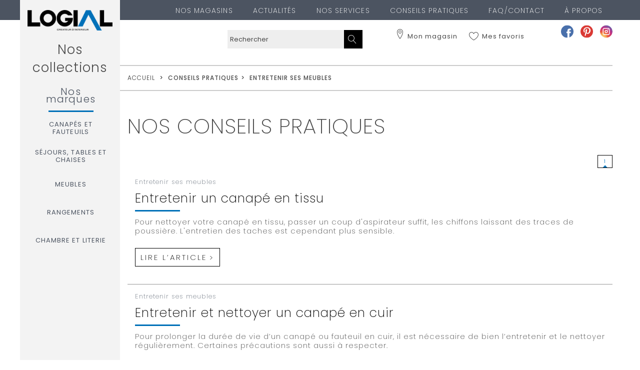

--- FILE ---
content_type: text/html; charset=utf-8
request_url: https://www.logial.fr/conseils-pratiques/8_entretenir-ses-meubles
body_size: 7912
content:
<!DOCTYPE HTML>
<!--[if lt IE 7]> <html class="no-js lt-ie9 lt-ie8 lt-ie7" lang="fr-fr"><![endif]-->
<!--[if IE 7]><html class="no-js lt-ie9 lt-ie8 ie7" lang="fr-fr"><![endif]-->
<!--[if IE 8]><html class="no-js lt-ie9 ie8" lang="fr-fr"><![endif]-->
<!--[if gt IE 8]> <html class="no-js ie9" lang="fr-fr"><![endif]-->
<html lang="fr-fr">
	<head>
		<meta charset="utf-8" />
		<title>Conseils pratiques - Logial</title>
						<meta name="robots" content="index,follow" />
		<meta name="viewport" content="width=device-width, minimum-scale=0.25, maximum-scale=1.6, initial-scale=1.0" />
		<meta name="apple-mobile-web-app-capable" content="yes" />
		<link rel="icon" type="image/vnd.microsoft.icon" href="/img/favicon.ico?1741010823" />
		<link rel="shortcut icon" type="image/x-icon" href="/img/favicon.ico?1741010823" />
														<link rel="stylesheet" href="https://www.logial.fr/themes/gdm/cache/v_134_632fba6489b0e8d99bac877b7a3ed76a_all.css" type="text/css" media="all" />
														<script type="text/javascript">
var FancyboxI18nClose = 'Fermer';
var FancyboxI18nNext = 'Suivant';
var FancyboxI18nPrev = 'Pr&eacute;c&eacute;dent';
var ajaxsearch = true;
var baseDir = 'https://www.logial.fr/';
var baseUri = 'https://www.logial.fr/';
var blocksearch_type = 'top';
var contentOnly = false;
var currency = {"id":1,"name":"Euro","iso_code":"EUR","iso_code_num":"978","sign":"\u20ac","blank":"1","conversion_rate":"1.000000","deleted":"0","format":"2","decimals":"1","active":"1","prefix":"","suffix":" \u20ac","id_shop_list":null,"force_id":false};
var currencyBlank = 1;
var currencyFormat = 2;
var currencyRate = 1;
var currencySign = '€';
var displayList = false;
var highDPI = false;
var id_lang = 1;
var id_magasin = '0';
var infrauser = [];
var instantsearch = false;
var iqitmegamenu_swwidth = true;
var isGuest = 0;
var isLogged = 0;
var isMobile = false;
var magasin_uri = 'https://www.logial.fr/magasins';
var page_name = 'module-infraarticles-conseils';
var priceDisplayMethod = 0;
var priceDisplayPrecision = 2;
var quickView = true;
var roundMode = 2;
var search_url = 'https://www.logial.fr/recherche';
var static_token = '74c9c4d2f933ea1aa420c0fd01d1f9f0';
var storeLocatorAjaxUrl = 'https://www.logial.fr/nos-magasins';
var token = 'ff02bc52d8c79b37d3d81b65d55d5fcc';
var url_article = 'conseils';
var userinfos_uri = 'https://www.logial.fr/gerez-vos-informations-personnelles';
var usingSecureMode = true;
</script>

						<script type="text/javascript" src="https://www.logial.fr/themes/gdm/cache/v_120_80295b239e2a8550b0bc751ca50888ad.js"></script>
								<meta property="og:type" content="" />
	<meta property="og:url" content="https://www.logial.fr/index.php?controller=module-infraarticles-articles&category=8&module=infraarticles&fc=module" />
	<meta property="og:title" content="Conseils pratiques - Logial" />
	<meta property="og:site_name" content="Logial" />
	<meta property="og:description" content="" />
	<meta property="og:image" content="https://www.logial.fr/modules/infraseo/img/image_partage.jpg" />
	
	<!-- Google Tag Manager -->
	<script>(function(w,d,s,l,i){w[l]=w[l]||[];w[l].push({'gtm.start':
	new Date().getTime(),event:'gtm.js'});var f=d.getElementsByTagName(s)[0],
	j=d.createElement(s),dl=l!='dataLayer'?'&l='+l:'';j.async=true;j.src=
	'https://www.googletagmanager.com/gtm.js?id='+i+dl;f.parentNode.insertBefore(j,f);
	})(window,document,'script','dataLayer','GTM-KZZBP73T');</script>
	<!-- End Google Tag Manager -->
	
<link rel="canonical" href="https://www.logial.fr/conseils-pratiques/8_entretenir-ses-meubles" />			<script type="text/javascript">
			var MBGq = [];
			function launchGoogleAnalytics(){
				(window.gaDevIds=window.gaDevIds||[]).push('d6YPbH');
				(function(i,s,o,g,r,a,m){i['GoogleAnalyticsObject']=r;i[r]=i[r]||function(){
				(i[r].q=i[r].q||[]).push(arguments)},i[r].l=1*new Date();a=s.createElement(o),
				m=s.getElementsByTagName(o)[0];a.async=1;a.src=g;m.parentNode.insertBefore(a,m)
				})(window,document,'script','//www.google-analytics.com/analytics.js','ga');
				ga('create', 'UA-149679514-1', 'auto');
				ga('require', 'ec');
                ga('send', 'pageview');
                
                MBG = GoogleAnalyticEnhancedECommerce;
                MBG.setCurrency('EUR');
                for (f in MBGq) {
                    MBGq[f]();
                }
            }</script>
		<link href="https://fonts.googleapis.com/css?family=Poppins:200,200i,300,300i,400,400i,500,500i,600,600i,700,700i" rel="stylesheet">
		<!--[if IE 8]>
		<script src="https://oss.maxcdn.com/libs/html5shiv/3.7.0/html5shiv.js"></script>
		<script src="https://oss.maxcdn.com/libs/respond.js/1.3.0/respond.min.js"></script>
		<![endif]-->
		
		
			<script>
				void 0 === window._axcb && (window._axcb = []);
				window._axcb.push(function(axeptio) {
					axeptio.on("cookies:complete", function(choices) {
						if(choices.google_analytics) {
							launchGoogleAnalytics();
						}
					});
				});
			</script>
		
		
	</head>
	<body id="module-infraarticles-conseils" class="module-infraarticles-conseils hide-left-column hide-right-column lang_fr">
	
	<noscript><iframe src="https://www.googletagmanager.com/ns.html?id=GTM-KZZBP73T"
	height="0" width="0" style="display:none;visibility:hidden"></iframe></noscript>


							<div id="page">
			<div class="header-container">
				<header id="header">
					<div>
						<div class="container container__header--border">
							<div class="row">
								<div id="header_logo" class="col-xs-8 col-md-12">
									<a href="https://www.logial.fr/" title="Logial">
										<img class="logo img-responsive" src="https://www.logial.fr/img/le-geant-du-meuble-logo-1588774632.jpg" alt="Logial"/>
									</a>
								</div>
								<div id="iqitmegamenu-shower" class="col-xs-4 col-sm-6 col-md-12">
									<div class="container menu-burger-container">
										<div class="iqitmegamenu-icon menu-burger">
											<span></span>
											<span></span>
											<span></span>
											<span></span>
										</div>
									</div>
								</div>
								<div class="hidden-xs hidden-sm">
										<!-- Menu -->
	<div id="block_top_menu" class="sf-contener clearfix col-md-12 hidden-xs hidden-sm">
		<div class="cat-title">Menu</div>
		<ul class="sf-menu clearfix menu-content">
			<li><a href="/nos-magasins" title="Nos magasins">Nos magasins</a></li>
<li><a href="/actualites" title="Actualit&eacute;s">Actualit&eacute;s</a></li>
<li><a href="/page/3-nos-services-accompagnement-et-conseil.htm" title="Nos services">Nos services</a></li>
<li><a href="/conseils-pratiques" title="Conseils pratiques">Conseils pratiques</a></li>
<li><a href="/faq-contact" title="FAQ/Contact">FAQ/Contact</a></li>
<li><a href="/page/1-logial-groupe.htm" title="&Agrave; PROPOS">&Agrave; PROPOS</a></li>

					</ul>
	</div>
	<!--/ Menu -->
<!-- Block search module TOP -->
<div id="search_block_top" class="col-sm-3 col-sm-offset-4 clearfix">
	<form id="searchbox" method="get" action="//www.logial.fr/recherche" >
		<input type="hidden" name="controller" value="search" />
		<input type="hidden" name="orderby" value="position" />
		<input type="hidden" name="orderway" value="desc" />
		<input class="search_query form-control" type="text" id="search_query_top" name="search_query" placeholder="Rechercher" value="" />
		<button type="submit" name="submit_search" class="btn btn-default button-search">
			<span>Rechercher</span>
		</button>
	</form>
</div>
<!-- /Block search module TOP -->
<div id="inframagasinstop" class="clearfix">
	<div class="btn-volet-magasin hidden-xs hidden-sm">
		<span class="lnr lnr-map-marker"></span> Mon magasin
			</div>
	<div id="volet-magasin" class="hidden-xs hidden-sm">
					<form data-setStore="1" class="select-store">
	<div class="custom-select select-color2">
		<select name="store" class="form-control checkfocus">
			<option value="">22 Magasins</option>
						<option value="51">(22) DINAN</option>
						<option value="84">(22) PLAINTEL</option>
						<option value="86">(25) BAUME-LES-DAMES</option>
						<option value="91">(34) SETE</option>
						<option value="92">(34) SETE</option>
						<option value="90">(34) BEDARIEUX</option>
						<option value="79">(35) SAINT REMY DU PLAIN</option>
						<option value="59">(36) ARGENTON-SUR-CREUSE</option>
						<option value="88">(42) FEURS</option>
						<option value="80">(42) SAINT CHAMOND</option>
						<option value="67">(52) SAINT DIZIER</option>
						<option value="95">(55) PAGNY-SUR-MEUSE</option>
						<option value="75">(57) SARREBOURG                         </option>
						<option value="69">(62) CARVIN</option>
						<option value="76">(66) LE BOULOU                          </option>
						<option value="65">(67) SCHIRMECK</option>
						<option value="48">(68) WITTENHEIM</option>
						<option value="97">(76) COLLEVILLE</option>
						<option value="99">(76) SAINT-LEONARD</option>
						<option value="78">(76) BOOS                               </option>
						<option value="70">(84) VALREAS                            </option>
						<option value="96">(86) FONTAINE-LE-COMTE</option>
					</select>
		<input type="hidden" name="reload" value="1" />
	</div>
	<div class="select-store-toggle-w">
				<button type="submit" class="btn-submit-magasin btn  btn-color2">
			Sélectionner ce magasin</i>
		</button>
	</div>
</form>

			<div>
				<div class="localize-w text-right">
  <button class="btn btn-default-o width-100 btn-color2 " data-geolocalize="1">
    <span class="has-loader">Me localiser</span></i>
  </button>
</div>

			</div>
			<div>
  <div class="bottom-link">
    <span class="select-store-toggle-w">
      <a href="https://www.logial.fr/nos-magasins" class="seeStore btn btn-dark-o">Voir la fiche du magasin</a>
    </span>
  </div>
  <div data-storeWrap="1">
   <a href="https://www.logial.fr/nos-magasins" class="seeAllStore btn btn-dark-o">Voir la liste des magasins</a>
  </div>

</div>

			</div>
  <div class="btn-volet-magasin--mobile">
    <a href="https://www.logial.fr/nos-magasins">
      <span class="lnr lnr-map-marker"></span> Mon magasin
          </a>
  </div>
</div>
<div id="maselectionlink" class="clearfix">
	<span class="lnr lnr-heart"></span>
	<a href="https://www.logial.fr/mes-favoris" class="selection-text-link m-hidden">Mes favoris</a>
	</div>
								</div>
							</div>

							<div class="socials">
								<a href="https://www.facebook.com/logial/" target="_blank" title="facebook"><img src="https://www.logial.fr/img/Facebook-icon.png" alt="Logial facebook"></a>
								<a href="https://www.pinterest.fr/meublelogial/" target="_blank" title="pinterest"><img src="https://www.logial.fr/img/Pinterest-icon.png" alt="Logial pinterest"></a>
								<a href="https://www.instagram.com/meublelogial" target="_blank" title="instagram"><img src="https://www.logial.fr/themes/gdm/img/instagram-icon.png" alt="Logial instagram"></a>
							</div>
						</div>
					</div>
				</header>
			</div>
			<div class="header-container header-container--dark">
				<div class="container">
					<div class="row">
							
	<div class="behind-wrapper"></div>
	<div  class="iqitmegamenu-wrapper col-xs-12 cbp-hor-width-1 clearfix">
		<div id="iqitmegamenu-horizontal" class="iqitmegamenu  cbp-nosticky " role="navigation">
			<div class="container">

				<a href="https://www.logial.fr/" title="Logial">
					<img class="logo logo-menu img-responsive " src="https://www.logial.fr/img/le-geant-du-meuble-logo-1588774632.jpg" alt="Logial"/>
				</a>

				<p class="menu-title">Nos collections</p>
								
				<nav id="cbp-hrmenu" class="cbp-hrmenu cbp-horizontal cbp-hrsub-narrow   cbp-fade-slide-bottom  cbp-arrowed    ">
					<ul>
												<li class="cbp-hrmenu-tab cbp-hrmenu-tab-9  ">
	<a href="https://www.logial.fr/marques" >

								<span class="cbp-tab-title">
								Nos marques</span>
														</a>
													</li>
												<li class="cbp-hrmenu-tab cbp-hrmenu-tab-3  cbp-has-submeu ">
	<a href="https://www.logial.fr/10-canapes-et-fauteuils" >

								<span class="cbp-tab-title">
								Canapés et fauteuils <i class="icon fa icon-angle-down cbp-submenu-aindicator"></i></span>
														</a>
														<div class="cbp-hrsub col-xs-12">
								<div class="cbp-triangle-container"><div class="cbp-triangle-top"></div><div class="cbp-triangle-top-back"></div></div>
								<div class="cbp-hrsub-inner">
																																																		
		<div class="row menu_row menu-element  first_rows menu-element-id-1">
					

									
			<div  class="col-xs-12 cbp-menu-column cbp-menu-element menu-element-id-2 " >
			<div class="cbp-menu-column-inner">
						
				
				
																		<img src="https://www.logial.fr/img/cms/CANAPES ET FAUTEUILS-min.jpg" class="img-responsive cbp-banner-image" 							 width="147" height="85" alt="Menu_image" />
											
				
			

						</div>		</div>

						
			<div  class="col-xs-12 cbp-menu-column cbp-menu-element menu-element-id-3 " >
			<div class="cbp-menu-column-inner">
						
				
				
					
													<div class="row cbp-categories-row">
																									<div class="col-xs-12">
										<div class="cbp-category-link-w">
											
<div class="col-md-12">
<ul class="cbp-links cbp-category-tree">

	<li class="all-listing">
		<a href="https://www.logial.fr/10-canapes-et-fauteuils">Acc&egrave;s &agrave; la cat&eacute;gorie Canapés et fauteuils</a>
	</li>
	<li   >
	<div class="cbp-category-link-w">
	<a href="https://www.logial.fr/19-canapes-de-relaxation">Canap&eacute;s de relaxation</a>
		</div>
	</li>
					<li   >
	<div class="cbp-category-link-w">
	<a href="https://www.logial.fr/20-fauteuils">Fauteuils</a>
		</div>
	</li>
				</ul>
	</div>
	<div class="col-md-12 col-md-more-padding sub-menu-idk">
		<ul class="cbp-links cbp-category-tree">
		<li   >
	<div class="cbp-category-link-w">
	<a href="https://www.logial.fr/21-canapes-d-angle">Canap&eacute;s d&#039;angle</a>
		</div>
	</li>
			<li   >
	<div class="cbp-category-link-w">
	<a href="https://www.logial.fr/22-canapes-convertibles">Canap&eacute;s convertibles</a>
		</div>
	</li>
			<li   >
	<div class="cbp-category-link-w">
	<a href="https://www.logial.fr/23-canapes-droits">Canap&eacute;s droits</a>
		</div>
	</li>
				</ul>
	</div>
	<div class="col-md-12 col-md-more-padding sub-menu-idk">
		<ul class="cbp-links cbp-category-tree">
	</ul>
</div>
									</div></div>
																								</div>

											
				
			

						</div>		</div>

											</div>

																					
																										</div>
							</div>
													</li>
												<li class="cbp-hrmenu-tab cbp-hrmenu-tab-4  cbp-has-submeu ">
	<a href="https://www.logial.fr/11-sejours-tables-et-chaises" >

								<span class="cbp-tab-title">
								Séjours, Tables et chaises <i class="icon fa icon-angle-down cbp-submenu-aindicator"></i></span>
														</a>
														<div class="cbp-hrsub col-xs-12">
								<div class="cbp-triangle-container"><div class="cbp-triangle-top"></div><div class="cbp-triangle-top-back"></div></div>
								<div class="cbp-hrsub-inner">
																																																		
		<div class="row menu_row menu-element  first_rows menu-element-id-1">
					

									
			<div  class="col-xs-12 cbp-menu-column cbp-menu-element menu-element-id-2 " >
			<div class="cbp-menu-column-inner">
						
				
				
																		<img src="https://www.logial.fr/img/cms/SEJOURS TABLES ET CHAISES-min.jpg" class="img-responsive cbp-banner-image" 							 width="147" height="85" alt="Menu_image" />
											
				
			

						</div>		</div>

						
			<div  class="col-xs-12 cbp-menu-column cbp-menu-element menu-element-id-3 " >
			<div class="cbp-menu-column-inner">
						
				
				
					
													<div class="row cbp-categories-row">
																									<div class="col-xs-12">
										<div class="cbp-category-link-w">
											<div class="col-md-12">
<ul class="cbp-links cbp-category-tree">

	<li class="all-listing">
		<a href="https://www.logial.fr/11-sejours-tables-et-chaises">Acc&egrave;s &agrave; la cat&eacute;gorie Séjours, tables et chaises</a>
	</li>
	<li   >
	<div class="cbp-category-link-w">
	<a href="https://www.logial.fr/16-sejours">S&eacute;jours</a>
		</div>
	</li>
					<li   >
	<div class="cbp-category-link-w">
	<a href="https://www.logial.fr/17-tables">Tables</a>
		</div>
	</li>
			<li   >
	<div class="cbp-category-link-w">
	<a href="https://www.logial.fr/18-chaises-et-tabourets">Chaises et tabourets</a>
		</div>
	</li>
		</ul>
</div>
									</div></div>
																								</div>

											
				
			

						</div>		</div>

											</div>

																					
																										</div>
							</div>
													</li>
												<li class="cbp-hrmenu-tab cbp-hrmenu-tab-5  cbp-has-submeu ">
	<a href="https://www.logial.fr/12-meubles" >

								<span class="cbp-tab-title">
								Meubles <i class="icon fa icon-angle-down cbp-submenu-aindicator"></i></span>
														</a>
														<div class="cbp-hrsub col-xs-12">
								<div class="cbp-triangle-container"><div class="cbp-triangle-top"></div><div class="cbp-triangle-top-back"></div></div>
								<div class="cbp-hrsub-inner">
																																																		
		<div class="row menu_row menu-element  first_rows menu-element-id-5">
					

									
			<div  class="col-xs-12 cbp-menu-column cbp-menu-element menu-element-id-6 " >
			<div class="cbp-menu-column-inner">
						
				
				
																		<img src="https://www.logial.fr/img/cms/MEUBLES-min.jpg" class="img-responsive cbp-banner-image" 							 width="147" height="85" alt="Menu_image" />
											
				
			

						</div>		</div>

						
			<div  class="col-xs-12 cbp-menu-column cbp-menu-element menu-element-id-7 " >
			<div class="cbp-menu-column-inner">
						
				
				
					
													<div class="row cbp-categories-row">
																									<div class="col-xs-12">
										<div class="cbp-category-link-w">
											<div class="col-md-12">
<ul class="cbp-links cbp-category-tree">

	<li class="all-listing">
		<a href="https://www.logial.fr/12-meubles">Acc&egrave;s &agrave; la cat&eacute;gorie Meubles</a>
	</li>
	<li   >
	<div class="cbp-category-link-w">
	<a href="https://www.logial.fr/31-tables-basses">Tables basses</a>
		</div>
	</li>
					<li   >
	<div class="cbp-category-link-w">
	<a href="https://www.logial.fr/32-meubles-tv">Meubles TV</a>
		</div>
	</li>
		</ul>
</div>
									</div></div>
																								</div>

											
				
			

						</div>		</div>

											</div>

																					
																										</div>
							</div>
													</li>
												<li class="cbp-hrmenu-tab cbp-hrmenu-tab-6  cbp-has-submeu ">
	<a href="https://www.logial.fr/13-rangements" >

								<span class="cbp-tab-title">
								Rangements <i class="icon fa icon-angle-down cbp-submenu-aindicator"></i></span>
														</a>
														<div class="cbp-hrsub col-xs-12">
								<div class="cbp-triangle-container"><div class="cbp-triangle-top"></div><div class="cbp-triangle-top-back"></div></div>
								<div class="cbp-hrsub-inner">
																																																		
		<div class="row menu_row menu-element  first_rows menu-element-id-1">
					

									
			<div  class="col-xs-12 cbp-menu-column cbp-menu-element menu-element-id-2 " >
			<div class="cbp-menu-column-inner">
						
				
				
																		<img src="https://www.logial.fr/img/cms/RANGEMENTS-min.jpg" class="img-responsive cbp-banner-image" 							 width="147" height="85" alt="Menu_image" />
											
				
			

						</div>		</div>

						
			<div  class="col-xs-12 cbp-menu-column cbp-menu-element menu-element-id-3 " >
			<div class="cbp-menu-column-inner">
						
				
				
					
													<div class="row cbp-categories-row">
																									<div class="col-xs-12">
										<div class="cbp-category-link-w">
											<div class="col-md-12">
<ul class="cbp-links cbp-category-tree">

	<li class="all-listing">
		<a href="https://www.logial.fr/13-rangements">Acc&egrave;s &agrave; la cat&eacute;gorie Rangements</a>
	</li>
	<li   >
	<div class="cbp-category-link-w">
	<a href="https://www.logial.fr/33-armoires-et-dressings">Armoires et dressings</a>
		</div>
	</li>
					<li   >
	<div class="cbp-category-link-w">
	<a href="https://www.logial.fr/34-bibliotheques-et-compositions">Biblioth&egrave;ques et compositions</a>
		</div>
	</li>
		</ul>
</div>
									</div></div>
																								</div>

											
				
			

						</div>		</div>

											</div>

																					
																										</div>
							</div>
													</li>
												<li class="cbp-hrmenu-tab cbp-hrmenu-tab-7  cbp-has-submeu ">
	<a href="https://www.logial.fr/14-chambre-et-literie" >

								<span class="cbp-tab-title">
								Chambre et Literie <i class="icon fa icon-angle-down cbp-submenu-aindicator"></i></span>
														</a>
														<div class="cbp-hrsub col-xs-12">
								<div class="cbp-triangle-container"><div class="cbp-triangle-top"></div><div class="cbp-triangle-top-back"></div></div>
								<div class="cbp-hrsub-inner">
																																																		
		<div class="row menu_row menu-element  first_rows menu-element-id-1">
					

									
			<div  class="col-xs-12 cbp-menu-column cbp-menu-element menu-element-id-2 " >
			<div class="cbp-menu-column-inner">
						
				
				
																		<img src="https://www.logial.fr/img/cms/CHAMBRES ET LITERIE-min.jpg" class="img-responsive cbp-banner-image" 							 width="147" height="85" alt="Menu_image" />
											
				
			

						</div>		</div>

						
			<div  class="col-xs-12 cbp-menu-column cbp-menu-element menu-element-id-3 " >
			<div class="cbp-menu-column-inner">
						
				
				
					
													<div class="row cbp-categories-row">
																									<div class="col-xs-12">
										<div class="cbp-category-link-w">
											<div class="col-md-12">
<ul class="cbp-links cbp-category-tree">

	<li class="all-listing">
		<a href="https://www.logial.fr/14-chambre-et-literie">Acc&egrave;s &agrave; la cat&eacute;gorie Chambre et literie</a>
	</li>
	<li   >
	<div class="cbp-category-link-w">
	<a href="https://www.logial.fr/24-relaxation">Relaxation</a>
		</div>
	</li>
					<li   >
	<div class="cbp-category-link-w">
	<a href="https://www.logial.fr/25-matelas">Matelas</a>
		</div>
	</li>
			<li   >
	<div class="cbp-category-link-w">
	<a href="https://www.logial.fr/26-lits">Lits</a>
		</div>
	</li>
		</ul>
</div>
									</div></div>
																								</div>

											
				
			

						</div>		</div>

											</div>

																					
																										</div>
							</div>
													</li>
											</ul>
				</nav>



			</div>
			<div id="iqitmegamenu-mobile">

					<div class="cbp-mobilesubmenu"><div class="container">
					<ul id="iqitmegamenu-accordion" class="iqitmegamenu-accordion">
						<li class="menu-first-row">
								<!-- Menu -->
	<div id="block_top_menu" class="sf-contener clearfix col-md-12 hidden-xs hidden-sm">
		<div class="cat-title">Menu</div>
		<ul class="sf-menu clearfix menu-content">
			<li><a href="/nos-magasins" title="Nos magasins">Nos magasins</a></li>
<li><a href="/actualites" title="Actualit&eacute;s">Actualit&eacute;s</a></li>
<li><a href="/page/3-nos-services-accompagnement-et-conseil.htm" title="Nos services">Nos services</a></li>
<li><a href="/conseils-pratiques" title="Conseils pratiques">Conseils pratiques</a></li>
<li><a href="/faq-contact" title="FAQ/Contact">FAQ/Contact</a></li>
<li><a href="/page/1-logial-groupe.htm" title="&Agrave; PROPOS">&Agrave; PROPOS</a></li>

					</ul>
	</div>
	<!--/ Menu -->
<!-- Block search module TOP -->
<div id="search_block_top" class="col-sm-3 col-sm-offset-4 clearfix">
	<form id="searchbox" method="get" action="//www.logial.fr/recherche" >
		<input type="hidden" name="controller" value="search" />
		<input type="hidden" name="orderby" value="position" />
		<input type="hidden" name="orderway" value="desc" />
		<input class="search_query form-control" type="text" id="search_query_top" name="search_query" placeholder="Rechercher" value="" />
		<button type="submit" name="submit_search" class="btn btn-default button-search">
			<span>Rechercher</span>
		</button>
	</form>
</div>
<!-- /Block search module TOP -->
<div id="inframagasinstop" class="clearfix">
	<div class="btn-volet-magasin hidden-xs hidden-sm">
		<span class="lnr lnr-map-marker"></span> Mon magasin
			</div>
	<div id="volet-magasin" class="hidden-xs hidden-sm">
					<form data-setStore="1" class="select-store">
	<div class="custom-select select-color2">
		<select name="store" class="form-control checkfocus">
			<option value="">22 Magasins</option>
						<option value="51">(22) DINAN</option>
						<option value="84">(22) PLAINTEL</option>
						<option value="86">(25) BAUME-LES-DAMES</option>
						<option value="91">(34) SETE</option>
						<option value="92">(34) SETE</option>
						<option value="90">(34) BEDARIEUX</option>
						<option value="79">(35) SAINT REMY DU PLAIN</option>
						<option value="59">(36) ARGENTON-SUR-CREUSE</option>
						<option value="88">(42) FEURS</option>
						<option value="80">(42) SAINT CHAMOND</option>
						<option value="67">(52) SAINT DIZIER</option>
						<option value="95">(55) PAGNY-SUR-MEUSE</option>
						<option value="75">(57) SARREBOURG                         </option>
						<option value="69">(62) CARVIN</option>
						<option value="76">(66) LE BOULOU                          </option>
						<option value="65">(67) SCHIRMECK</option>
						<option value="48">(68) WITTENHEIM</option>
						<option value="97">(76) COLLEVILLE</option>
						<option value="99">(76) SAINT-LEONARD</option>
						<option value="78">(76) BOOS                               </option>
						<option value="70">(84) VALREAS                            </option>
						<option value="96">(86) FONTAINE-LE-COMTE</option>
					</select>
		<input type="hidden" name="reload" value="1" />
	</div>
	<div class="select-store-toggle-w">
				<button type="submit" class="btn-submit-magasin btn  btn-color2">
			Sélectionner ce magasin</i>
		</button>
	</div>
</form>

			<div>
				<div class="localize-w text-right">
  <button class="btn btn-default-o width-100 btn-color2 " data-geolocalize="1">
    <span class="has-loader">Me localiser</span></i>
  </button>
</div>

			</div>
			<div>
  <div class="bottom-link">
    <span class="select-store-toggle-w">
      <a href="https://www.logial.fr/nos-magasins" class="seeStore btn btn-dark-o">Voir la fiche du magasin</a>
    </span>
  </div>
  <div data-storeWrap="1">
   <a href="https://www.logial.fr/nos-magasins" class="seeAllStore btn btn-dark-o">Voir la liste des magasins</a>
  </div>

</div>

			</div>
  <div class="btn-volet-magasin--mobile">
    <a href="https://www.logial.fr/nos-magasins">
      <span class="lnr lnr-map-marker"></span> Mon magasin
          </a>
  </div>
</div>
<div id="maselectionlink" class="clearfix">
	<span class="lnr lnr-heart"></span>
	<a href="https://www.logial.fr/mes-favoris" class="selection-text-link m-hidden">Mes favoris</a>
	</div>
						</li>
						

			<li><a href="/marques">Marques</a>
					</li>
				<li><div class="responsiveInykator">+</div><a href="https://www.logial.fr/10-canapes-et-fauteuils">Canap&eacute;s et fauteuils</a>
						
<ul>
			<li><a href="https://www.logial.fr/19-canapes-de-relaxation">Canap&eacute;s de relaxation</a>
					</li>  
	  		             
	  		             
			<li><a href="https://www.logial.fr/20-fauteuils">Fauteuils</a>
					</li>  
	  		             
			<li><a href="https://www.logial.fr/21-canapes-d-angle">Canap&eacute;s d&#039;angle</a>
					</li>  
	  		             
			<li><a href="https://www.logial.fr/22-canapes-convertibles">Canap&eacute;s convertibles</a>
					</li>  
	  		             
			<li><a href="https://www.logial.fr/23-canapes-droits">Canap&eacute;s droits</a>
					</li>  
	  		             
</ul>

					</li>
				<li><div class="responsiveInykator">+</div><a href="https://www.logial.fr/11-sejours-tables-et-chaises">S&eacute;jours, tables et chaises</a>
						
<ul>
			<li><a href="https://www.logial.fr/16-sejours">S&eacute;jours</a>
					</li>  
	  		             
	  		             
			<li><a href="https://www.logial.fr/17-tables">Tables</a>
					</li>  
	  		             
			<li><a href="https://www.logial.fr/18-chaises-et-tabourets">Chaises et tabourets</a>
					</li>  
	  		             
</ul>

					</li>
				<li><div class="responsiveInykator">+</div><a href="https://www.logial.fr/12-meubles">Meubles</a>
						
<ul>
			<li><a href="https://www.logial.fr/31-tables-basses">Tables basses</a>
					</li>  
	  		             
	  		             
			<li><a href="https://www.logial.fr/32-meubles-tv">Meubles TV</a>
					</li>  
	  		             
</ul>

					</li>
				<li><div class="responsiveInykator">+</div><a href="https://www.logial.fr/13-rangements">Rangements</a>
						
<ul>
			<li><a href="https://www.logial.fr/33-armoires-et-dressings">Armoires et dressings</a>
					</li>  
	  		             
	  		             
			<li><a href="https://www.logial.fr/34-bibliotheques-et-compositions">Biblioth&egrave;ques et compositions</a>
					</li>  
	  		             
</ul>

					</li>
				<li><div class="responsiveInykator">+</div><a href="https://www.logial.fr/14-chambre-et-literie">Chambre et literie</a>
						
<ul>
			<li><a href="https://www.logial.fr/24-relaxation">Relaxation</a>
					</li>  
	  		             
	  		             
			<li><a href="https://www.logial.fr/25-matelas">Matelas</a>
					</li>  
	  		             
			<li><a href="https://www.logial.fr/26-lits">Lits</a>
					</li>  
	  		             
</ul>

					</li>
					<li class="topmenulink topmenulink-first"><a href="/nos-magasins">Nos magasins</a>
					</li>
				<li class="topmenulink"><a href="/actualites">Actualit&eacute;s</a>
					</li>
				<li class="topmenulink"><a href="/page/3-nos-services-accompagnement-et-conseil.htm">Nos services</a>
					</li>
				<li class="topmenulink"><a href="/conseils-pratiques">Conseils pratiques</a>
					</li>
				<li class="topmenulink"><a href="/faq-contact">FAQ/Contact</a>
					</li>
				<li class="topmenulink"><a href="/page/1-logial-groupe.htm">&Agrave; PROPOS</a>
					</li>
	

					</ul></div></div>
									</div>
		</div>
	</div>
					</div>
				</div>
				
			</div>
			<div class="headertitle-container">
				<div class="container">
											
<!-- Breadcrumb -->
<div class="breadcrumb clearfix">
	<a class="home" href="https://www.logial.fr/" title="retour &agrave; Accueil">accueil</a>
			<span class="navigation-pipe">&gt;</span>
					<span class="navigation_page">
				<span class="navigation_page">Conseils pratiques</span><span class="navigation-pipe">></span> <span class="item">Entretenir ses meubles</span>
			</div>
<!-- /Breadcrumb -->

																			</div>
			</div>
			<div class="columns-container">
				<div id="columns" class="container">

					
					<div id="slider_row" class="row">
																	</div>
					<div class="row">
																		<div id="center_column" class="center_column col-xs-12 col-md-12">
	<div class="clearfix article-list">
				<h2 class="page-title">Nos Conseils pratiques</h2>
			<div class="page-heading">
	   	<div class="filters-top"></div>
	   	<div class="navigation-top pull-right">	<ul class="pagination">
	
				
					<li class="page active" data-page="1"><a href="?p=1">1</a></li>
				
			
	</ul>

</div>
	</div>
			<div class="articles-list">
	        							<article class="item clearfix  media">
    <aside class="media-left empty">
        </aside>
    <section class="media-body">
    	<header>
	    	<div class="news-data">
	    				          		          <span class="news-category">Entretenir ses meubles</span>
		        		        		        	    	</div>
	    	<h3 class="news-title"><a href="https://www.logial.fr/conseils-pratiques/16-entretenir-un-canape-en-tissu.htm?category=8" class="nude-link">Entretenir un canapé en tissu</a></h3>
    	</header>
    	<div class="news-extract">
    	 	Pour nettoyer votre canapé en tissu, passer un coup d'aspirateur suffit, les chiffons laissant des traces de poussière. L'entretien des taches est cependant plus sensible.
    	</div>
    	<a href="https://www.logial.fr/conseils-pratiques/16-entretenir-un-canape-en-tissu.htm?category=8" class="btn" title="Entretenir un canapé en tissu">
      	 	<span>Lire l’article</span>
    	 </a>
    </section>
</article>

							<article class="item clearfix  media">
    <aside class="media-left empty">
        </aside>
    <section class="media-body">
    	<header>
	    	<div class="news-data">
	    				          		          <span class="news-category">Entretenir ses meubles</span>
		        		        		        	    	</div>
	    	<h3 class="news-title"><a href="https://www.logial.fr/conseils-pratiques/14-entretenir-et-nettoyer-un-canape-en-cuir.htm?category=8" class="nude-link">Entretenir et nettoyer un canapé en cuir</a></h3>
    	</header>
    	<div class="news-extract">
    	 	Pour prolonger la durée de vie d’un canapé ou fauteuil en cuir, il est nécessaire de bien l’entretenir et le nettoyer régulièrement.  Certaines précautions sont aussi à respecter.
    	</div>
    	<a href="https://www.logial.fr/conseils-pratiques/14-entretenir-et-nettoyer-un-canape-en-cuir.htm?category=8" class="btn" title="Entretenir et nettoyer un canapé en cuir">
      	 	<span>Lire l’article</span>
    	 </a>
    </section>
</article>

							<article class="item clearfix  media">
    <aside class="media-left empty">
        </aside>
    <section class="media-body">
    	<header>
	    	<div class="news-data">
	    				          		          <span class="news-category">Entretenir ses meubles</span>
		        		        		        	    	</div>
	    	<h3 class="news-title"><a href="https://www.logial.fr/conseils-pratiques/13-entretenir-un-meuble-en-bois.htm?category=8" class="nude-link">Entretenir un meuble en bois</a></h3>
    	</header>
    	<div class="news-extract">
    	 	Il est nécessaire d'entretenir vos meubles en bois pour les conserver et assurer leur longévité. Il existe plusieurs types de bois : bois vernis, ciré, laqué. Ces meubles sont sensibles à (...)
    	</div>
    	<a href="https://www.logial.fr/conseils-pratiques/13-entretenir-un-meuble-en-bois.htm?category=8" class="btn" title="Entretenir un meuble en bois">
      	 	<span>Lire l’article</span>
    	 </a>
    </section>
</article>

			
		</div>
    
	
</div>


					</div><!-- #center_column -->
										</div><!-- .row -->
				</div><!-- #columns -->
			</div><!-- .columns-container -->
										<!-- Footer -->
				<div class="footer-container">
					<footer id="footer"  class="container">
						<div class="row"></div>
</footer>
</div>

<div id="infra-newsletter-footer" class="container">
	<div class="row">
		<div class="col-sm-6 text-center">
			<h3>S'inscrire à la newsletter</h3>
			<form action="https://www.logial.fr/newsletter" method="get">
				<div class="form-group" >
					<input class="inputNew form-control grey newsletter-input" id="newsletter-input" type="text" name="email" size="18" placeholder="Votre e-mail" />
	                <button type="submit" name="submitNewsletter" class="btn btn-secondary">
	                    <span>ok</span>
	                </button>
					<input type="hidden" name="action" value="0" />
				</div>
			</form>
		</div>
		<div class="col-sm-6 text-center">
			<h3>Nous suivre</h3>

			<div class="socials">
				<a href="https://www.facebook.com/logial/" target="_blank"><img src="https://www.logial.fr/img/Facebook-icon.png" alt="Logial facebook"></a>
				<a href="https://www.pinterest.fr/meublelogial/" target="_blank"><img src="https://www.logial.fr/img/Pinterest-icon.png" alt="Logial facebook"></a>
				<a href="https://www.instagram.com/meublelogial" target="_blank" title="instagram"><img src="https://www.logial.fr/themes/gdm/img/instagram-icon.png" alt="Logial instagram"></a>
			</div>
		</div>
	</div>
</div>


<div class="footer-container">
<footer id="footer" class="container">
<div class="row">
<div class="footer-bg">
	<div class="container">
		<div class="row main-footer-w footer-border-bottom">
			<!-- <div class="col-xs-12 col-sm-12 col-md-4 col-md-push-8">
				

									<div class="block__newsletter-wrap">
										<a class="btn btn-dark btn-footer-newsletter" href="https://www.logial.fr/newsletter">
											Inscrivez-vous à notre newsletter
										</a>
									</div>
									<div class="block__facebook-wrap" >
										<a href="https://www.facebook.com/logial/" target="_blank" class="block__facebook-join-us"><span class="block__facebook-join-us--right">Rejoignez-nous<br>sur Facebook</span> <i class="icontmp icon icon-facebook-official block__facebook-join-us--left"></i></a>
									</div>
			</div> -->
			<div class="col-xs-12 col-sm-12 col-md-9 col-md-push-3">
				<div class="row">
					
					
					<div class="col-md-2 footer-col-more-padding hidden-xs hidden-sm">
						<div class="footer-title">Nos marques</div>
						<ul class="footer-list">
						<li>
																																															<a href="https://www.logial.fr/10_andre-renault" class="link_plus">André Renault</a>, 																																																						<a href="https://www.logial.fr/9_bultex" class="link_plus">Bultex</a>, 																																																						<a href="https://www.logial.fr/89_celio" class="link_plus">Celio</a>, 																																																																																																																																																																																																																																										<a href="https://www.logial.fr/13_epeda" class="link_plus">Epeda</a>, 																																																																																																																																																																																																																																																														<a href="https://www.logial.fr/11_merinos" class="link_plus">Merinos</a>, 																																																						<a href="https://www.logial.fr/56_nolte" class="link_plus">Nolte</a>, 																																																																																																																																						<a href="https://www.logial.fr/7_sedac-meral" class="link_plus">Sedac Meral</a>, 																																		<a href="https://www.logial.fr/15_simmons" class="link_plus">Simmons</a>, 																																		<a href="https://www.logial.fr/17_treca" class="link_plus">Treca</a>, 																																							</li>

						<li><a class="btn btn-marques" href="https://www.logial.fr/marques" title="Toutes les marques">Toutes les marques</a></li>						</ul>
					</div>

					<div class="footer-col-more-padding hidden-xs hidden-sm">
						<div class="footer-title">Conseils &amp; entretien</div>
						<ul class="footer-list">
													<li><a href="https://www.logial.fr/conseils-pratiques/8_entretenir-ses-meubles" class="link_plus">Entretenir ses meubles</a></li>
												</ul>
					</div>
					<div class="footer-col-more-padding hidden-xs hidden-sm">
						<div class="footer-title">Groupe Logial</div>
						<ul>
							<li><a href="https://www.logial.fr/page/1-logial-groupe.htm">Qui sommes-nous ?</a></li>
							<li><a href="https://www.logial.fr/page/3-nos-services-accompagnement-et-conseil.htm">Nos services</a></li>
							
							<li><a href="https://www.logial.fr/emploi">Offres d’emploi</a></li>
							<li><a href="/politique-confidentialite">Politique de confidentialité</a></li>

						</ul>
					</div>
				</div>
				
			</div>

		</div>
		<div class="row">
		  <div class="col-md-12 text-center background-shadow-radial">
		    <ul class="sf-menu clearfix menu-content sf-menu-footer">
		    	<li><a href="https://www.logial.fr/nos-magasins">Nos magasins</a></li>
				<li><a href="https://www.logial.fr/actualites">Actualités</a></li>
				<li><a href="https://www.logial.fr/faq-contact">FAQ/Contact</a></li>
				<li><a href="https://www.logial.fr/gerez-vos-informations-personnelles" id="showUserInfos">Gérez vos informations personnelles</a></li>
		    </ul>
		  </div>
		</div>
	</div>
</div>
<script type="text/javascript">
    var el = document.createElement('script');
    el.setAttribute('src', 'https://static.axept.io/sdk.js');
    el.setAttribute('type', 'text/javascript');
    el.setAttribute('async', true);
    el.setAttribute('data-id', '61112b937bf1a31f831dff66');
    el.setAttribute('data-cookies-version', '_Template_INFRA_Serious_Juin21');
    if (document.body !== null) {
        document.body.appendChild(el);
    }
</script></div>
					</footer>
				</div><!-- #footer -->
                <div class="clearfix footer-mentions-legales-container">
                    <div class="footer-mentions-legales">
                        <div class="link-mentions">
                            <a href="https://www.logial.fr/content/2-mentions-legales" class="mentions légales Logial">mentions légales</a>
                            <a href="javascript:openAxeptioCookies()" class="mentions légales Logial">Cookies</a>
                            <a href="https://www.infra.fr" title="Infra">
                                <img src="https://www.logial.fr/img/infra.jpg" alt="Infra">
                            </a>
                        </div>
                    </div>
                </div>
					</div><!-- #page -->
</body></html>

--- FILE ---
content_type: text/css
request_url: https://www.logial.fr/themes/gdm/cache/v_134_632fba6489b0e8d99bac877b7a3ed76a_all.css
body_size: 51644
content:
@charset "UTF-8";
html,body,div,span,applet,object,iframe,h1,h2,h3,h4,h5,h6,p,blockquote,pre,a,abbr,acronym,address,big,cite,code,del,dfn,em,img,ins,kbd,q,s,samp,small,strike,strong,sub,sup,tt,var,b,u,i,center,dl,dt,dd,ol,ul,li,fieldset,form,label,legend,table,caption,tbody,tfoot,thead,tr,th,td,article,aside,canvas,details,embed,figure,figcaption,footer,header,hgroup,menu,nav,output,ruby,section,summary,time,mark,audio,video{margin:0;padding:0;border:0;font:inherit;font-size:100%;vertical-align:baseline}html{line-height:1}ol,ul{list-style:none}table{border-collapse:collapse;border-spacing:0}caption,th,td{text-align:left;font-weight:normal;vertical-align:middle}q,blockquote{quotes:none}q:before,q:after,blockquote:before,blockquote:after{content:"";content:none}a img{border:none}article,aside,details,figcaption,figure,footer,header,hgroup,main,menu,nav,section,summary{display:block}article,aside,details,figcaption,figure,footer,header,hgroup,main,nav,section,summary{display:block}audio,canvas,video{display:inline-block}audio:not([controls]){display:none;height:0}[hidden]{display:none}html{font-family:sans-serif;-webkit-text-size-adjust:100%;-ms-text-size-adjust:100%}body{margin:0}a:focus{outline:thin dotted}a:active,a:hover{outline:0}h1{font-size:2em;margin:0.67em 0}abbr[title]{border-bottom:1px dotted}b,strong{font-weight:bold}dfn{font-style:italic}hr{-webkit-box-sizing:content-box;box-sizing:content-box;height:0}mark{background:#ff0;color:#000}code,kbd,pre,samp{font-family:monospace,serif;font-size:1em}pre{white-space:pre-wrap}q{quotes:"\201C" "\201D" "\2018" "\2019"}small{font-size:80%}sub,sup{font-size:75%;line-height:0;position:relative;vertical-align:baseline}sup{top:-0.5em}sub{bottom:-0.25em}img{border:0}svg:not(:root){overflow:hidden}figure{margin:0}fieldset{border:1px solid #c0c0c0;margin:0 2px;padding:0.35em 0.625em 0.75em}legend{border:0;padding:0}button,input,select,textarea{font-family:inherit;font-size:100%;margin:0}button,input{line-height:normal}button,select{text-transform:none}button,html input[type="button"],input[type="reset"],input[type="submit"]{-webkit-appearance:button;cursor:pointer}button[disabled],html input[disabled]{cursor:default}input[type="checkbox"],input[type="radio"]{-webkit-box-sizing:border-box;box-sizing:border-box;padding:0}input[type="search"]{-webkit-appearance:textfield;-webkit-box-sizing:content-box;box-sizing:content-box}input[type="search"]::-webkit-search-cancel-button,input[type="search"]::-webkit-search-decoration{-webkit-appearance:none}button::-moz-focus-inner,input::-moz-focus-inner{border:0;padding:0}textarea{overflow:auto;vertical-align:top}table{border-collapse:collapse;border-spacing:0}*,*:before,*:after{-webkit-box-sizing:border-box;box-sizing:border-box}html{font-size:62.5%;-webkit-tap-highlight-color:transparent}body{font-family:"Poppins",Arial,Helvetica,sans-serif;font-size:13px;line-height:1.42857;color:#777777;background-color:#fff}input,button,select,textarea{font-family:inherit;font-size:inherit;line-height:inherit}button,input,select[multiple],textarea{background-image:none}a{color:#777;text-decoration:none}a:hover,a:focus{color:#515151;text-decoration:underline}a:focus{outline:thin dotted #333;outline:5px auto -webkit-focus-ring-color;outline-offset:-2px}img{vertical-align:middle}.img-responsive{display:block;max-width:100%;height:auto}.img-rounded{border-radius:6px}.img-thumbnail,.thumbnail{padding:4px;line-height:1.42857;background-color:#fff;border:1px solid #ddd;border-radius:0;-webkit-transition:all 0.2s ease-in-out;transition:all 0.2s ease-in-out;display:inline-block;max-width:100%;height:auto}.img-circle{border-radius:50%}hr{margin-top:18px;margin-bottom:18px;border:0;border-top:1px solid #eeeeee}.sr-only{position:absolute;width:1px;height:1px;margin:-1px;padding:0;overflow:hidden;clip:rect(0 0 0 0);border:0}p{margin:0 0 9px}.lead{margin-bottom:18px;font-size:14.95px;font-weight:200;line-height:1.4}@media (min-width:768px){.lead{font-size:19.5px}}small{font-size:85%}cite{font-style:normal}.text-muted{color:#999999}.text-primary{color:#428bca}.text-warning{color:#fff}.text-danger{color:#D5202B}.text-success{color:#fff}.text-info{color:#fff}.text-left{text-align:left}.text-right,#cart_summary tbody td.cart_unit,#cart_summary tbody td.cart_total{text-align:right}.text-center,#cart_summary thead th.cart_product,#cart_summary tbody td.cart_product,#cart_summary tbody td.cart_avail,#cart_summary tbody td.cart_delete{text-align:center}h1,h2,h3,h4,h5,h6,.h1,.h2,.h3,.h4,.h5,.h6{font-family:"Poppins",Arial,Helvetica,sans-serif;font-weight:500;line-height:1.1}h1 small,h2 small,h3 small,h4 small,h5 small,h6 small,.h1 small,.h2 small,.h3 small,.h4 small,.h5 small,.h6 small{font-weight:normal;line-height:1;color:#999999}h1,h2,h3{margin-top:18px;margin-bottom:9px}h4,h5,h6{margin-top:9px;margin-bottom:9px}h1,.h1{font-size:33px}h2,.h2{font-size:27px}h3,.h3{font-size:23px}h4,.h4{font-size:17px}h5,.h5{font-size:13px}h6,.h6{font-size:12px}h1 small,.h1 small{font-size:23px}h2 small,.h2 small{font-size:17px}h3 small,.h3 small,h4 small,.h4 small{font-size:13px}.page-header{padding-bottom:8px;margin:36px 0 18px;border-bottom:1px solid #eeeeee}ul,ol{margin-top:0;margin-bottom:9px}ul ul,ul ol,ol ul,ol ol{margin-bottom:0}.list-unstyled,.list-inline{padding-left:0;list-style:none}.list-inline > li{display:inline-block;padding-left:5px;padding-right:5px}dl{margin-bottom:18px}dt,dd{line-height:1.42857}dt{font-weight:bold}dd{margin-left:0}@media (min-width:768px){.dl-horizontal dt{float:left;width:160px;clear:left;text-align:right;overflow:hidden;text-overflow:ellipsis;white-space:nowrap}.dl-horizontal dd{margin-left:180px}.dl-horizontal dd:before,.dl-horizontal dd:after{content:" ";display:table}.dl-horizontal dd:after{clear:both}}abbr[title],abbr[data-original-title]{cursor:help;border-bottom:1px dotted #999999}abbr.initialism{font-size:90%;text-transform:uppercase}blockquote{padding:9px 18px;margin:0 0 18px;border-left:5px solid #eeeeee}blockquote p{font-size:16.25px;font-weight:300;line-height:1.25}blockquote p:last-child{margin-bottom:0}blockquote small{display:block;line-height:1.42857;color:#999999}blockquote small:before{content:'\2014 \00A0'}blockquote.pull-right{padding-right:15px;padding-left:0;border-right:5px solid #eeeeee;border-left:0}blockquote.pull-right p,blockquote.pull-right small{text-align:right}blockquote.pull-right small:before{content:''}blockquote.pull-right small:after{content:'\00A0 \2014'}q:before,q:after,blockquote:before,blockquote:after{content:""}address{display:block;margin-bottom:18px;font-style:normal;line-height:1.42857}code,pre{font-family:Monaco,Menlo,Consolas,"Courier New",monospace}code{padding:2px 4px;font-size:90%;color:#c7254e;background-color:#f9f2f4;white-space:nowrap;border-radius:0}pre{display:block;padding:8.5px;margin:0 0 9px;font-size:12px;line-height:1.42857;word-break:break-all;word-wrap:break-word;color:#333333;background-color:#f5f5f5;border:1px solid #ccc;border-radius:0}pre.prettyprint{margin-bottom:18px}pre code{padding:0;font-size:inherit;color:inherit;white-space:pre-wrap;background-color:transparent;border:0}.pre-scrollable{max-height:340px;overflow-y:scroll}.container{margin-right:auto;margin-left:auto;padding-left:15px;padding-right:15px}.container:before,.container:after{content:" ";display:table}.container:after{clear:both}.row{margin-left:-15px;margin-right:-15px}.row:before,.row:after{content:" ";display:table}.row:after{clear:both}.col-xs-1,.col-xs-2,.col-xs-3,.col-xs-4,.col-xs-5,.col-xs-6,.col-xs-7,.col-xs-8,.col-xs-9,.col-xs-10,.col-xs-11,.col-xs-12,.col-sm-1,.col-sm-2,.col-sm-3,.col-sm-4,.col-sm-5,.col-sm-6,.col-sm-7,.col-sm-8,.col-sm-9,.col-sm-10,.col-sm-11,.col-sm-12,.col-md-1,.col-md-2,.col-md-3,.col-md-4,.col-md-5,.col-md-6,.col-md-7,.col-md-8,.col-md-9,.col-md-10,.col-md-11,.col-md-12,.col-lg-1,.col-lg-2,.col-lg-3,.col-lg-4,.col-lg-5,.col-lg-6,.col-lg-7,.col-lg-8,.col-lg-9,.col-lg-10,.col-lg-11,.col-lg-12{position:relative;min-height:1px;padding-left:15px;padding-right:15px}.col-xs-1,.col-xs-2,.col-xs-3,.col-xs-4,.col-xs-5,.col-xs-6,.col-xs-7,.col-xs-8,.col-xs-9,.col-xs-10,.col-xs-11{float:left}.col-xs-1{width:8.33333%}.col-xs-2{width:16.66667%}.col-xs-3{width:25%}.col-xs-4{width:33.33333%}.col-xs-5{width:41.66667%}.col-xs-6{width:50%}.col-xs-7{width:58.33333%}.col-xs-8{width:66.66667%}.col-xs-9{width:75%}.col-xs-10{width:83.33333%}.col-xs-11{width:91.66667%}.col-xs-12{width:100%}@media (min-width:768px){.container{max-width:750px}.col-sm-1,.col-sm-2,.col-sm-3,.col-sm-4,.col-sm-5,.col-sm-6,.col-sm-7,.col-sm-8,.col-sm-9,.col-sm-10,.col-sm-11{float:left}.col-sm-1{width:8.33333%}.col-sm-2{width:16.66667%}.col-sm-3{width:25%}.col-sm-4{width:33.33333%}.col-sm-5{width:41.66667%}.col-sm-6{width:50%}.col-sm-7{width:58.33333%}.col-sm-8{width:66.66667%}.col-sm-9{width:75%}.col-sm-10{width:83.33333%}.col-sm-11{width:91.66667%}.col-sm-12{width:100%}.col-sm-push-1{left:8.33333%}.col-sm-push-2{left:16.66667%}.col-sm-push-3{left:25%}.col-sm-push-4{left:33.33333%}.col-sm-push-5{left:41.66667%}.col-sm-push-6{left:50%}.col-sm-push-7{left:58.33333%}.col-sm-push-8{left:66.66667%}.col-sm-push-9{left:75%}.col-sm-push-10{left:83.33333%}.col-sm-push-11{left:91.66667%}.col-sm-pull-1{right:8.33333%}.col-sm-pull-2{right:16.66667%}.col-sm-pull-3{right:25%}.col-sm-pull-4{right:33.33333%}.col-sm-pull-5{right:41.66667%}.col-sm-pull-6{right:50%}.col-sm-pull-7{right:58.33333%}.col-sm-pull-8{right:66.66667%}.col-sm-pull-9{right:75%}.col-sm-pull-10{right:83.33333%}.col-sm-pull-11{right:91.66667%}.col-sm-offset-1{margin-left:8.33333%}.col-sm-offset-2{margin-left:16.66667%}.col-sm-offset-3{margin-left:25%}.col-sm-offset-4{margin-left:33.33333%}.col-sm-offset-5{margin-left:41.66667%}.col-sm-offset-6{margin-left:50%}.col-sm-offset-7{margin-left:58.33333%}.col-sm-offset-8{margin-left:66.66667%}.col-sm-offset-9{margin-left:75%}.col-sm-offset-10{margin-left:83.33333%}.col-sm-offset-11{margin-left:91.66667%}}@media (min-width:992px){.container{max-width:970px}.col-md-1,.col-md-2,.col-md-3,.col-md-4,.col-md-5,.col-md-6,.col-md-7,.col-md-8,.col-md-9,.col-md-10,.col-md-11{float:left}.col-md-1{width:8.33333%}.col-md-2{width:16.66667%}.col-md-3{width:25%}.col-md-4{width:33.33333%}.col-md-5{width:41.66667%}.col-md-6{width:50%}.col-md-7{width:58.33333%}.col-md-8{width:66.66667%}.col-md-9{width:75%}.col-md-10{width:83.33333%}.col-md-11{width:91.66667%}.col-md-12{width:100%}.col-md-push-0{left:auto}.col-md-push-1{left:8.33333%}.col-md-push-2{left:16.66667%}.col-md-push-3{left:25%}.col-md-push-4{left:33.33333%}.col-md-push-5{left:41.66667%}.col-md-push-6{left:50%}.col-md-push-7{left:58.33333%}.col-md-push-8{left:66.66667%}.col-md-push-9{left:75%}.col-md-push-10{left:83.33333%}.col-md-push-11{left:91.66667%}.col-md-pull-0{right:auto}.col-md-pull-1{right:8.33333%}.col-md-pull-2{right:16.66667%}.col-md-pull-3{right:25%}.col-md-pull-4{right:33.33333%}.col-md-pull-5{right:41.66667%}.col-md-pull-6{right:50%}.col-md-pull-7{right:58.33333%}.col-md-pull-8{right:66.66667%}.col-md-pull-9{right:75%}.col-md-pull-10{right:83.33333%}.col-md-pull-11{right:91.66667%}.col-md-offset-0{margin-left:0}.col-md-offset-1{margin-left:8.33333%}.col-md-offset-2{margin-left:16.66667%}.col-md-offset-3{margin-left:25%}.col-md-offset-4{margin-left:33.33333%}.col-md-offset-5{margin-left:41.66667%}.col-md-offset-6{margin-left:50%}.col-md-offset-7{margin-left:58.33333%}.col-md-offset-8{margin-left:66.66667%}.col-md-offset-9{margin-left:75%}.col-md-offset-10{margin-left:83.33333%}.col-md-offset-11{margin-left:91.66667%}}@media (min-width:1200px){.container{max-width:1170px}.col-lg-1,.col-lg-2,.col-lg-3,.col-lg-4,.col-lg-5,.col-lg-6,.col-lg-7,.col-lg-8,.col-lg-9,.col-lg-10,.col-lg-11{float:left}.col-lg-1{width:8.33333%}.col-lg-2{width:16.66667%}.col-lg-3{width:25%}.col-lg-4{width:33.33333%}.col-lg-5{width:41.66667%}.col-lg-6{width:50%}.col-lg-7{width:58.33333%}.col-lg-8{width:66.66667%}.col-lg-9{width:75%}.col-lg-10{width:83.33333%}.col-lg-11{width:91.66667%}.col-lg-12{width:100%}.col-lg-push-0{left:auto}.col-lg-push-1{left:8.33333%}.col-lg-push-2{left:16.66667%}.col-lg-push-3{left:25%}.col-lg-push-4{left:33.33333%}.col-lg-push-5{left:41.66667%}.col-lg-push-6{left:50%}.col-lg-push-7{left:58.33333%}.col-lg-push-8{left:66.66667%}.col-lg-push-9{left:75%}.col-lg-push-10{left:83.33333%}.col-lg-push-11{left:91.66667%}.col-lg-pull-0{right:auto}.col-lg-pull-1{right:8.33333%}.col-lg-pull-2{right:16.66667%}.col-lg-pull-3{right:25%}.col-lg-pull-4{right:33.33333%}.col-lg-pull-5{right:41.66667%}.col-lg-pull-6{right:50%}.col-lg-pull-7{right:58.33333%}.col-lg-pull-8{right:66.66667%}.col-lg-pull-9{right:75%}.col-lg-pull-10{right:83.33333%}.col-lg-pull-11{right:91.66667%}.col-lg-offset-0{margin-left:0}.col-lg-offset-1{margin-left:8.33333%}.col-lg-offset-2{margin-left:16.66667%}.col-lg-offset-3{margin-left:25%}.col-lg-offset-4{margin-left:33.33333%}.col-lg-offset-5{margin-left:41.66667%}.col-lg-offset-6{margin-left:50%}.col-lg-offset-7{margin-left:58.33333%}.col-lg-offset-8{margin-left:66.66667%}.col-lg-offset-9{margin-left:75%}.col-lg-offset-10{margin-left:83.33333%}.col-lg-offset-11{margin-left:91.66667%}}table{max-width:100%;background-color:transparent}th{text-align:left}.table{width:100%;margin-bottom:18px}.table thead > tr > th,.table thead > tr > td,.table tbody > tr > th,.table tbody > tr > td,.table tfoot > tr > th,.table tfoot > tr > td{padding:9px 8px 11px 18px;line-height:1.42857;vertical-align:top;border-top:1px solid #d6d4d4}.table thead > tr > th{vertical-align:bottom;border-bottom:2px solid #d6d4d4}.table caption + thead tr:first-child th,.table caption + thead tr:first-child td,.table colgroup + thead tr:first-child th,.table colgroup + thead tr:first-child td,.table thead:first-child tr:first-child th,.table thead:first-child tr:first-child td{border-top:0}.table tbody + tbody{border-top:2px solid #d6d4d4}.table .table{background-color:#fff}.table-condensed thead > tr > th,.table-condensed thead > tr > td,.table-condensed tbody > tr > th,.table-condensed tbody > tr > td,.table-condensed tfoot > tr > th,.table-condensed tfoot > tr > td{padding:5px}.table-bordered{border:1px solid #d6d4d4}.table-bordered > thead > tr > th,.table-bordered > thead > tr > td,.table-bordered > tbody > tr > th,.table-bordered > tbody > tr > td,.table-bordered > tfoot > tr > th,.table-bordered > tfoot > tr > td{border:1px solid #d6d4d4}.table-bordered > thead > tr > th,.table-bordered > thead > tr > td{border-bottom-width:2px}.table-striped > tbody > tr:nth-child(odd) > td,.table-striped > tbody > tr:nth-child(odd) > th{background-color:#f9f9f9}.table-hover > tbody > tr:hover > td,.table-hover > tbody > tr:hover > th{background-color:#f5f5f5}table col[class*="col-"]{float:none;display:table-column}table td[class*="col-"],table th[class*="col-"]{float:none;display:table-cell}.table > thead > tr > td.active,.table > thead > tr > th.active,.table > thead > tr.active > td,.table > thead > tr.active > th,.table > tbody > tr > td.active,.table > tbody > tr > th.active,.table > tbody > tr.active > td,.table > tbody > tr.active > th,.table > tfoot > tr > td.active,.table > tfoot > tr > th.active,.table > tfoot > tr.active > td,.table > tfoot > tr.active > th{background-color:#f5f5f5}.table > thead > tr > td.success,.table > thead > tr > th.success,.table > thead > tr.success > td,.table > thead > tr.success > th,.table > tbody > tr > td.success,.table > tbody > tr > th.success,.table > tbody > tr.success > td,.table > tbody > tr.success > th,.table > tfoot > tr > td.success,.table > tfoot > tr > th.success,.table > tfoot > tr.success > td,.table > tfoot > tr.success > th{background-color:#55c65e;border-color:#48b151}.table-hover > tbody > tr > td.success:hover,.table-hover > tbody > tr > th.success:hover,.table-hover > tbody > tr.success:hover > td{background-color:#42c04c;border-color:#419f49}.table > thead > tr > td.danger,.table > thead > tr > th.danger,.table > thead > tr.danger > td,.table > thead > tr.danger > th,.table > tbody > tr > td.danger,.table > tbody > tr > th.danger,.table > tbody > tr.danger > td,.table > tbody > tr.danger > th,.table > tfoot > tr > td.danger,.table > tfoot > tr > th.danger,.table > tfoot > tr.danger > td,.table > tfoot > tr.danger > th{background-color:#f3515c;border-color:#d4323d}.table-hover > tbody > tr > td.danger:hover,.table-hover > tbody > tr > th.danger:hover,.table-hover > tbody > tr.danger:hover > td{background-color:#f13946;border-color:#c32933}.table > thead > tr > td.warning,.table > thead > tr > th.warning,.table > thead > tr.warning > td,.table > thead > tr.warning > th,.table > tbody > tr > td.warning,.table > tbody > tr > th.warning,.table > tbody > tr.warning > td,.table > tbody > tr.warning > th,.table > tfoot > tr > td.warning,.table > tfoot > tr > th.warning,.table > tfoot > tr.warning > td,.table > tfoot > tr.warning > th{background-color:#D5202B;border-color:#e4752b}.table-hover > tbody > tr > td.warning:hover,.table-hover > tbody > tr > th.warning:hover,.table-hover > tbody > tr.warning:hover > td{background-color:#bf1d27;border-color:#da681c}@media (max-width:768px){.table-responsive{width:100%;margin-bottom:15px;overflow-y:hidden;overflow-x:scroll;border:1px solid #d6d4d4}.table-responsive > .table{margin-bottom:0;background-color:#fff}.table-responsive > .table > thead > tr > th,.table-responsive > .table > thead > tr > td,.table-responsive > .table > tbody > tr > th,.table-responsive > .table > tbody > tr > td,.table-responsive > .table > tfoot > tr > th,.table-responsive > .table > tfoot > tr > td{white-space:nowrap}.table-responsive > .table-bordered{border:0}.table-responsive > .table-bordered > thead > tr > th:first-child,.table-responsive > .table-bordered > thead > tr > td:first-child,.table-responsive > .table-bordered > tbody > tr > th:first-child,.table-responsive > .table-bordered > tbody > tr > td:first-child,.table-responsive > .table-bordered > tfoot > tr > th:first-child,.table-responsive > .table-bordered > tfoot > tr > td:first-child{border-left:0}.table-responsive > .table-bordered > thead > tr > th:last-child,.table-responsive > .table-bordered > thead > tr > td:last-child,.table-responsive > .table-bordered > tbody > tr > th:last-child,.table-responsive > .table-bordered > tbody > tr > td:last-child,.table-responsive > .table-bordered > tfoot > tr > th:last-child,.table-responsive > .table-bordered > tfoot > tr > td:last-child{border-right:0}.table-responsive > .table-bordered > thead > tr:last-child > th,.table-responsive > .table-bordered > thead > tr:last-child > td,.table-responsive > .table-bordered > tbody > tr:last-child > th,.table-responsive > .table-bordered > tbody > tr:last-child > td,.table-responsive > .table-bordered > tfoot > tr:last-child > th,.table-responsive > .table-bordered > tfoot > tr:last-child > td{border-bottom:0}}fieldset{padding:0;margin:0;border:0}legend{display:block;width:100%;padding:0;margin-bottom:18px;font-size:19.5px;line-height:inherit;color:#333333;border:0;border-bottom:1px solid #e5e5e5}label{display:inline-block;margin-bottom:5px;font-weight:bold}input[type="search"]{-webkit-box-sizing:border-box;box-sizing:border-box}input[type="radio"],input[type="checkbox"]{margin:4px 0 0;margin-top:1px \9;line-height:normal}input[type="file"]{display:block}select[multiple],select[size]{height:auto}select optgroup{font-size:inherit;font-style:inherit;font-family:inherit}input[type="file"]:focus,input[type="radio"]:focus,input[type="checkbox"]:focus{outline:thin dotted #333;outline:5px auto -webkit-focus-ring-color;outline-offset:-2px}input[type="number"]::-webkit-outer-spin-button,input[type="number"]::-webkit-inner-spin-button{height:auto}.form-control:-moz-placeholder{color:#999999}.form-control::-moz-placeholder{color:#999999}.form-control:-ms-input-placeholder{color:#999999}.form-control::-webkit-input-placeholder{color:#999999}.form-control{display:block;width:100%;height:32px;padding:6px 12px;font-size:13px;line-height:1.42857;color:#9c9b9b;vertical-align:middle;background-color:#fff;border:1px solid #d6d4d4;border-radius:0;-webkit-box-shadow:inset 0 1px 1px rgba(0,0,0,0.075);box-shadow:inset 0 1px 1px rgba(0,0,0,0.075);-webkit-transition:border-color ease-in-out 0.15s,box-shadow ease-in-out 0.15s;-webkit-transition:border-color ease-in-out 0.15s,-webkit-box-shadow ease-in-out 0.15s;transition:border-color ease-in-out 0.15s,-webkit-box-shadow ease-in-out 0.15s;transition:border-color ease-in-out 0.15s,box-shadow ease-in-out 0.15s;transition:border-color ease-in-out 0.15s,box-shadow ease-in-out 0.15s,-webkit-box-shadow ease-in-out 0.15s}.form-control:focus{border-color:#66afe9;outline:0;-webkit-box-shadow:inset 0 1px 1px rgba(0,0,0,0.075),0 0 8px rgba(102,175,233,0.6);box-shadow:inset 0 1px 1px rgba(0,0,0,0.075),0 0 8px rgba(102,175,233,0.6)}.form-control[disabled],.form-control[readonly],fieldset[disabled] .form-control{cursor:not-allowed;background-color:#eeeeee}textarea.form-control{height:auto}.form-group{margin-bottom:15px}.radio,.checkbox{display:block;min-height:18px;margin-top:10px;margin-bottom:10px;padding-left:20px;vertical-align:middle}.radio label,.checkbox label{display:inline;margin-bottom:0;font-weight:normal;cursor:pointer}.radio input[type="radio"],.radio-inline input[type="radio"],.checkbox input[type="checkbox"],.checkbox-inline input[type="checkbox"]{float:left;margin-left:-20px}.radio + .radio,.checkbox + .checkbox{margin-top:-5px}.radio-inline,.checkbox-inline{display:inline-block;padding-left:20px;margin-bottom:0;vertical-align:middle;font-weight:normal;cursor:pointer}.radio-inline + .radio-inline,.checkbox-inline + .checkbox-inline{margin-top:0;margin-left:10px}input[type="radio"][disabled],fieldset[disabled] input[type="radio"],input[type="checkbox"][disabled],fieldset[disabled] input[type="checkbox"],.radio[disabled],fieldset[disabled] .radio,.radio-inline[disabled],fieldset[disabled] .radio-inline,.checkbox[disabled],fieldset[disabled] .checkbox,.checkbox-inline[disabled],fieldset[disabled] .checkbox-inline{cursor:not-allowed}.input-sm,.input-group-sm > .form-control,.input-group-sm > .input-group-addon,.input-group-sm > .input-group-btn > .btn{height:30px;padding:5px 10px;font-size:12px;line-height:1.5;border-radius:3px}select.input-sm,.input-group-sm > select.form-control,.input-group-sm > select.input-group-addon,.input-group-sm > .input-group-btn > select.btn{height:30px;line-height:30px}textarea.input-sm,.input-group-sm > textarea.form-control,.input-group-sm > textarea.input-group-addon,.input-group-sm > .input-group-btn > textarea.btn{height:auto}.input-lg,.input-group-lg > .form-control,.input-group-lg > .input-group-addon,.input-group-lg > .input-group-btn > .btn{height:44px;padding:10px 16px;font-size:17px;line-height:1.33;border-radius:6px}select.input-lg,.input-group-lg > select.form-control,.input-group-lg > select.input-group-addon,.input-group-lg > .input-group-btn > select.btn{height:44px;line-height:44px}textarea.input-lg,.input-group-lg > textarea.form-control,.input-group-lg > textarea.input-group-addon,.input-group-lg > .input-group-btn > textarea.btn{height:auto}.has-warning .help-block,.has-warning .control-label{color:#fff}.has-warning .form-control{border-color:#fff;-webkit-box-shadow:inset 0 1px 1px rgba(0,0,0,0.075);box-shadow:inset 0 1px 1px rgba(0,0,0,0.075)}.has-warning .form-control:focus{border-color:#e6e6e6;-webkit-box-shadow:inset 0 1px 1px rgba(0,0,0,0.075),0 0 6px white;box-shadow:inset 0 1px 1px rgba(0,0,0,0.075),0 0 6px white}.has-warning .input-group-addon{color:#fff;border-color:#fff;background-color:#D5202B}.has-error .help-block,.has-error .control-label{color:#D5202B}.has-error .form-control{border-color:#D5202B;-webkit-box-shadow:inset 0 1px 1px rgba(0,0,0,0.075);box-shadow:inset 0 1px 1px rgba(0,0,0,0.075)}.has-error .form-control:focus{border-color:#a91922;-webkit-box-shadow:inset 0 1px 1px rgba(0,0,0,0.075),0 0 6px #ea7179;box-shadow:inset 0 1px 1px rgba(0,0,0,0.075),0 0 6px #ea7179}.has-error .input-group-addon{color:#D5202B;border-color:#D5202B;background-color:#f3515c}.has-success .help-block,.has-success .control-label{color:#fff}.has-success .form-control{border-color:#fff;-webkit-box-shadow:inset 0 1px 1px rgba(0,0,0,0.075);box-shadow:inset 0 1px 1px rgba(0,0,0,0.075)}.has-success .form-control:focus{border-color:#e6e6e6;-webkit-box-shadow:inset 0 1px 1px rgba(0,0,0,0.075),0 0 6px white;box-shadow:inset 0 1px 1px rgba(0,0,0,0.075),0 0 6px white}.has-success .input-group-addon{color:#fff;border-color:#fff;background-color:#55c65e}.form-control-static{margin-bottom:0;padding-top:7px}.help-block{display:block;margin-top:5px;margin-bottom:10px;color:#b7b7b7}@media (min-width:768px){.form-inline .form-group,.navbar-form .form-group{display:inline-block;margin-bottom:0;vertical-align:middle}.form-inline .form-control,.navbar-form .form-control{display:inline-block}.form-inline .radio,.navbar-form .radio,.form-inline .checkbox,.navbar-form .checkbox{display:inline-block;margin-top:0;margin-bottom:0;padding-left:0}.form-inline .radio input[type="radio"],.navbar-form .radio input[type="radio"],.form-inline .checkbox input[type="checkbox"],.navbar-form .checkbox input[type="checkbox"]{float:none;margin-left:0}}.form-horizontal .control-label,.form-horizontal .radio,.form-horizontal .checkbox,.form-horizontal .radio-inline,.form-horizontal .checkbox-inline{margin-top:0;margin-bottom:0;padding-top:7px}.form-horizontal .form-group{margin-left:-15px;margin-right:-15px}.form-horizontal .form-group:before,.form-horizontal .form-group:after{content:" ";display:table}.form-horizontal .form-group:after{clear:both}@media (min-width:768px){.form-horizontal .control-label{text-align:right}}.btn{display:inline-block;padding:6px 12px;margin-bottom:0;font-size:13px;font-weight:normal;line-height:1.42857;text-align:center;vertical-align:middle;cursor:pointer;border:1px solid transparent;border-radius:0;-webkit-user-select:none;-moz-user-select:none;-ms-user-select:none;-o-user-select:none;user-select:none}.btn:focus{outline:thin dotted #333;outline:5px auto -webkit-focus-ring-color;outline-offset:-2px}.btn:hover,.btn:focus{color:#333;text-decoration:none}.btn:active,.btn.active{outline:0;background-image:none;-webkit-box-shadow:inset 0 3px 5px rgba(0,0,0,0.125);box-shadow:inset 0 3px 5px rgba(0,0,0,0.125)}.btn.disabled,.btn[disabled],fieldset[disabled] .btn{cursor:not-allowed;pointer-events:none;opacity:0.65;filter:alpha(opacity=65);-webkit-box-shadow:none;box-shadow:none}.btn-default{color:#333;background-color:#fff;border-color:#ccc}.btn-default:hover,.btn-default:focus,.btn-default:active,.btn-default.active{color:#333;background-color:#ebebeb;border-color:#adadad}.open .btn-default.dropdown-toggle{color:#333;background-color:#ebebeb;border-color:#adadad}.btn-default:active,.btn-default.active{background-image:none}.open .btn-default.dropdown-toggle{background-image:none}.btn-default.disabled,.btn-default.disabled:hover,.btn-default.disabled:focus,.btn-default.disabled:active,.btn-default.disabled.active,.btn-default[disabled],.btn-default[disabled]:hover,.btn-default[disabled]:focus,.btn-default[disabled]:active,.btn-default[disabled].active,fieldset[disabled] .btn-default,fieldset[disabled] .btn-default:hover,fieldset[disabled] .btn-default:focus,fieldset[disabled] .btn-default:active,fieldset[disabled] .btn-default.active{background-color:#fff;border-color:#ccc}.btn-primary{color:#fff;background-color:#428bca;border-color:#357ebd}.btn-primary:hover,.btn-primary:focus,.btn-primary:active,.btn-primary.active{color:#fff;background-color:#3276b1;border-color:#285e8e}.open .btn-primary.dropdown-toggle{color:#fff;background-color:#3276b1;border-color:#285e8e}.btn-primary:active,.btn-primary.active{background-image:none}.open .btn-primary.dropdown-toggle{background-image:none}.btn-primary.disabled,.btn-primary.disabled:hover,.btn-primary.disabled:focus,.btn-primary.disabled:active,.btn-primary.disabled.active,.btn-primary[disabled],.btn-primary[disabled]:hover,.btn-primary[disabled]:focus,.btn-primary[disabled]:active,.btn-primary[disabled].active,fieldset[disabled] .btn-primary,fieldset[disabled] .btn-primary:hover,fieldset[disabled] .btn-primary:focus,fieldset[disabled] .btn-primary:active,fieldset[disabled] .btn-primary.active{background-color:#428bca;border-color:#357ebd}.btn-warning{color:#fff;background-color:#f0ad4e;border-color:#eea236}.btn-warning:hover,.btn-warning:focus,.btn-warning:active,.btn-warning.active{color:#fff;background-color:#ed9c28;border-color:#d58512}.open .btn-warning.dropdown-toggle{color:#fff;background-color:#ed9c28;border-color:#d58512}.btn-warning:active,.btn-warning.active{background-image:none}.open .btn-warning.dropdown-toggle{background-image:none}.btn-warning.disabled,.btn-warning.disabled:hover,.btn-warning.disabled:focus,.btn-warning.disabled:active,.btn-warning.disabled.active,.btn-warning[disabled],.btn-warning[disabled]:hover,.btn-warning[disabled]:focus,.btn-warning[disabled]:active,.btn-warning[disabled].active,fieldset[disabled] .btn-warning,fieldset[disabled] .btn-warning:hover,fieldset[disabled] .btn-warning:focus,fieldset[disabled] .btn-warning:active,fieldset[disabled] .btn-warning.active{background-color:#f0ad4e;border-color:#eea236}.btn-danger{color:#fff;background-color:#d9534f;border-color:#d43f3a}.btn-danger:hover,.btn-danger:focus,.btn-danger:active,.btn-danger.active{color:#fff;background-color:#d2322d;border-color:#ac2925}.open .btn-danger.dropdown-toggle{color:#fff;background-color:#d2322d;border-color:#ac2925}.btn-danger:active,.btn-danger.active{background-image:none}.open .btn-danger.dropdown-toggle{background-image:none}.btn-danger.disabled,.btn-danger.disabled:hover,.btn-danger.disabled:focus,.btn-danger.disabled:active,.btn-danger.disabled.active,.btn-danger[disabled],.btn-danger[disabled]:hover,.btn-danger[disabled]:focus,.btn-danger[disabled]:active,.btn-danger[disabled].active,fieldset[disabled] .btn-danger,fieldset[disabled] .btn-danger:hover,fieldset[disabled] .btn-danger:focus,fieldset[disabled] .btn-danger:active,fieldset[disabled] .btn-danger.active{background-color:#d9534f;border-color:#d43f3a}.btn-success{color:#fff;background-color:#46a74e;border-color:#3e9546}.btn-success:hover,.btn-success:focus,.btn-success:active,.btn-success.active{color:#fff;background-color:#3a8a41;border-color:#2c6a31}.open .btn-success.dropdown-toggle{color:#fff;background-color:#3a8a41;border-color:#2c6a31}.btn-success:active,.btn-success.active{background-image:none}.open .btn-success.dropdown-toggle{background-image:none}.btn-success.disabled,.btn-success.disabled:hover,.btn-success.disabled:focus,.btn-success.disabled:active,.btn-success.disabled.active,.btn-success[disabled],.btn-success[disabled]:hover,.btn-success[disabled]:focus,.btn-success[disabled]:active,.btn-success[disabled].active,fieldset[disabled] .btn-success,fieldset[disabled] .btn-success:hover,fieldset[disabled] .btn-success:focus,fieldset[disabled] .btn-success:active,fieldset[disabled] .btn-success.active{background-color:#46a74e;border-color:#3e9546}.btn-info{color:#fff;background-color:#5192f3;border-color:#3983f1}.btn-info:hover,.btn-info:focus,.btn-info:active,.btn-info.active{color:#fff;background-color:#2b7af0;border-color:#0f62de}.open .btn-info.dropdown-toggle{color:#fff;background-color:#2b7af0;border-color:#0f62de}.btn-info:active,.btn-info.active{background-image:none}.open .btn-info.dropdown-toggle{background-image:none}.btn-info.disabled,.btn-info.disabled:hover,.btn-info.disabled:focus,.btn-info.disabled:active,.btn-info.disabled.active,.btn-info[disabled],.btn-info[disabled]:hover,.btn-info[disabled]:focus,.btn-info[disabled]:active,.btn-info[disabled].active,fieldset[disabled] .btn-info,fieldset[disabled] .btn-info:hover,fieldset[disabled] .btn-info:focus,fieldset[disabled] .btn-info:active,fieldset[disabled] .btn-info.active{background-color:#5192f3;border-color:#3983f1}.btn-link{color:#777;font-weight:normal;cursor:pointer;border-radius:0}.btn-link,.btn-link:active,.btn-link[disabled],fieldset[disabled] .btn-link{background-color:transparent;-webkit-box-shadow:none;box-shadow:none}.btn-link,.btn-link:hover,.btn-link:focus,.btn-link:active{border-color:transparent}.btn-link:hover,.btn-link:focus{color:#515151;text-decoration:underline;background-color:transparent}.btn-link[disabled]:hover,.btn-link[disabled]:focus,fieldset[disabled] .btn-link:hover,fieldset[disabled] .btn-link:focus{color:#999999;text-decoration:none}.btn-lg,.btn-group-lg > .btn{padding:10px 16px;font-size:17px;line-height:1.33;border-radius:6px}.btn-sm,.btn-group-sm > .btn,.btn-xs,.btn-group-xs > .btn{padding:5px 10px;font-size:12px;line-height:1.5;border-radius:3px}.btn-xs,.btn-group-xs > .btn{padding:1px 5px}.btn-block{display:block;width:100%;padding-left:0;padding-right:0}.btn-block + .btn-block{margin-top:5px}input[type="submit"].btn-block,input[type="reset"].btn-block,input[type="button"].btn-block{width:100%}.fade{opacity:0;-webkit-transition:opacity 0.15s linear;transition:opacity 0.15s linear}.fade.in{opacity:1}.collapse{display:none}.collapse.in{display:block}.collapsing{position:relative;height:0;overflow:hidden;-webkit-transition:height 0.35s ease;transition:height 0.35s ease}.caret{display:inline-block;width:0;height:0;margin-left:2px;vertical-align:middle;border-top:4px solid #000;border-right:4px solid transparent;border-left:4px solid transparent;border-bottom:0 dotted;content:""}.dropdown{position:relative}.dropdown-toggle:focus{outline:0}.dropdown-menu{position:absolute;top:100%;left:0;z-index:1000;display:none;float:left;min-width:160px;padding:5px 0;margin:2px 0 0;list-style:none;font-size:13px;background-color:#fff;border:1px solid #ccc;border:1px solid rgba(0,0,0,0.15);border-radius:0;-webkit-box-shadow:0 6px 12px rgba(0,0,0,0.175);box-shadow:0 6px 12px rgba(0,0,0,0.175);background-clip:padding-box}.dropdown-menu.pull-right{right:0;left:auto}.dropdown-menu .divider{height:1px;margin:8px 0;overflow:hidden;background-color:#e5e5e5}.dropdown-menu > li > a{display:block;padding:3px 20px;clear:both;font-weight:normal;line-height:1.42857;color:#333333;white-space:nowrap}.dropdown-menu > li > a:hover,.dropdown-menu > li > a:focus{text-decoration:none;color:#fff;background-color:#428bca}.dropdown-menu > .active > a,.dropdown-menu > .active > a:hover,.dropdown-menu > .active > a:focus{color:#fff;text-decoration:none;outline:0;background-color:#428bca}.dropdown-menu > .disabled > a,.dropdown-menu > .disabled > a:hover,.dropdown-menu > .disabled > a:focus{color:#999999}.dropdown-menu > .disabled > a:hover,.dropdown-menu > .disabled > a:focus{text-decoration:none;background-color:transparent;background-image:none;filter:progid:DXImageTransform.Microsoft.gradient(enabled = false);cursor:not-allowed}.open > .dropdown-menu{display:block}.open > a{outline:0}.dropdown-header{display:block;padding:3px 20px;font-size:12px;line-height:1.42857;color:#999999}.dropdown-backdrop{position:fixed;left:0;right:0;bottom:0;top:0;z-index:990}.pull-right > .dropdown-menu{right:0;left:auto}.dropup .caret,.navbar-fixed-bottom .dropdown .caret{border-top:0 dotted;border-bottom:4px solid #000;content:""}.dropup .dropdown-menu,.navbar-fixed-bottom .dropdown .dropdown-menu{top:auto;bottom:100%;margin-bottom:1px}@media (min-width:768px){.navbar-right .dropdown-menu{right:0;left:auto}}.btn-default .caret{border-top-color:#333}.btn-primary .caret,.btn-success .caret,.btn-warning .caret,.btn-danger .caret,.btn-info .caret{border-top-color:#fff}.dropup .btn-default .caret{border-bottom-color:#333}.dropup .btn-primary .caret,.dropup .btn-success .caret,.dropup .btn-warning .caret,.dropup .btn-danger .caret,.dropup .btn-info .caret{border-bottom-color:#fff}.btn-group,.btn-group-vertical{position:relative;display:inline-block;vertical-align:middle}.btn-group > .btn,.btn-group-vertical > .btn{position:relative;float:left}.btn-group > .btn:hover,.btn-group > .btn:focus,.btn-group > .btn:active,.btn-group > .btn.active,.btn-group-vertical > .btn:hover,.btn-group-vertical > .btn:focus,.btn-group-vertical > .btn:active,.btn-group-vertical > .btn.active{z-index:2}.btn-group > .btn:focus,.btn-group-vertical > .btn:focus{outline:none}.btn-group .btn + .btn,.btn-group .btn + .btn-group,.btn-group .btn-group + .btn,.btn-group .btn-group + .btn-group{margin-left:-1px}.btn-toolbar:before,.btn-toolbar:after{content:" ";display:table}.btn-toolbar:after{clear:both}.btn-toolbar .btn-group{float:left}.btn-toolbar > .btn + .btn,.btn-toolbar > .btn + .btn-group,.btn-toolbar > .btn-group + .btn,.btn-toolbar > .btn-group + .btn-group{margin-left:5px}.btn-group > .btn:not(:first-child):not(:last-child):not(.dropdown-toggle){border-radius:0}.btn-group > .btn:first-child{margin-left:0}.btn-group > .btn:first-child:not(:last-child):not(.dropdown-toggle){border-bottom-right-radius:0;border-top-right-radius:0}.btn-group > .btn:last-child:not(:first-child),.btn-group > .dropdown-toggle:not(:first-child){border-bottom-left-radius:0;border-top-left-radius:0}.btn-group > .btn-group{float:left}.btn-group > .btn-group:not(:first-child):not(:last-child) > .btn{border-radius:0}.btn-group > .btn-group:first-child > .btn:last-child,.btn-group > .btn-group:first-child > .dropdown-toggle{border-bottom-right-radius:0;border-top-right-radius:0}.btn-group > .btn-group:last-child > .btn:first-child{border-bottom-left-radius:0;border-top-left-radius:0}.btn-group .dropdown-toggle:active,.btn-group.open .dropdown-toggle{outline:0}.btn-group > .btn + .dropdown-toggle{padding-left:8px;padding-right:8px}.btn-group > .btn-lg + .dropdown-toggle,.btn-group-lg.btn-group > .btn + .dropdown-toggle{padding-left:12px;padding-right:12px}.btn-group.open .dropdown-toggle{-webkit-box-shadow:inset 0 3px 5px rgba(0,0,0,0.125);box-shadow:inset 0 3px 5px rgba(0,0,0,0.125)}.btn .caret{margin-left:0}.btn-lg .caret,.btn-group-lg > .btn .caret{border-width:5px 5px 0;border-bottom-width:0}.dropup .btn-lg .caret,.dropup .btn-group-lg > .btn .caret{border-width:0 5px 5px}.btn-group-vertical > .btn,.btn-group-vertical > .btn-group{display:block;float:none;width:100%;max-width:100%}.btn-group-vertical > .btn-group:before,.btn-group-vertical > .btn-group:after{content:" ";display:table}.btn-group-vertical > .btn-group:after{clear:both}.btn-group-vertical > .btn-group > .btn{float:none}.btn-group-vertical > .btn + .btn,.btn-group-vertical > .btn + .btn-group,.btn-group-vertical > .btn-group + .btn,.btn-group-vertical > .btn-group + .btn-group{margin-top:-1px;margin-left:0}.btn-group-vertical > .btn:not(:first-child):not(:last-child){border-radius:0}.btn-group-vertical > .btn:first-child:not(:last-child){border-top-right-radius:0;border-bottom-right-radius:0;border-bottom-left-radius:0}.btn-group-vertical > .btn:last-child:not(:first-child){border-bottom-left-radius:0;border-top-right-radius:0;border-top-left-radius:0}.btn-group-vertical > .btn-group:not(:first-child):not(:last-child) > .btn{border-radius:0}.btn-group-vertical > .btn-group:first-child > .btn:last-child,.btn-group-vertical > .btn-group:first-child > .dropdown-toggle{border-bottom-right-radius:0;border-bottom-left-radius:0}.btn-group-vertical > .btn-group:last-child > .btn:first-child{border-top-right-radius:0;border-top-left-radius:0}.btn-group-justified{display:table;width:100%;table-layout:fixed;border-collapse:separate}.btn-group-justified .btn{float:none;display:table-cell;width:1%}[data-toggle="buttons"] > .btn > input[type="radio"],[data-toggle="buttons"] > .btn > input[type="checkbox"]{display:none}.input-group{position:relative;display:table;border-collapse:separate}.input-group.col{float:none;padding-left:0;padding-right:0}.input-group .form-control{width:100%;margin-bottom:0}.input-group-addon,.input-group-btn,.input-group .form-control{display:table-cell}.input-group-addon:not(:first-child):not(:last-child),.input-group-btn:not(:first-child):not(:last-child),.input-group .form-control:not(:first-child):not(:last-child){border-radius:0}.input-group-addon,.input-group-btn{width:1%;white-space:nowrap;vertical-align:middle}.input-group-addon{padding:6px 12px;font-size:13px;font-weight:normal;line-height:1;text-align:center;background-color:#eeeeee;border:1px solid #d6d4d4;border-radius:0}.input-group-addon.input-sm,.input-group-sm > .input-group-addon,.input-group-sm > .input-group-btn > .input-group-addon.btn{padding:5px 10px;font-size:12px;border-radius:3px}.input-group-addon.input-lg,.input-group-lg > .input-group-addon,.input-group-lg > .input-group-btn > .input-group-addon.btn{padding:10px 16px;font-size:17px;border-radius:6px}.input-group-addon input[type="radio"],.input-group-addon input[type="checkbox"]{margin-top:0}.input-group .form-control:first-child,.input-group-addon:first-child,.input-group-btn:first-child > .btn,.input-group-btn:first-child > .dropdown-toggle,.input-group-btn:last-child > .btn:not(:last-child):not(.dropdown-toggle){border-bottom-right-radius:0;border-top-right-radius:0}.input-group-addon:first-child{border-right:0}.input-group .form-control:last-child,.input-group-addon:last-child,.input-group-btn:last-child > .btn,.input-group-btn:last-child > .dropdown-toggle,.input-group-btn:first-child > .btn:not(:first-child){border-bottom-left-radius:0;border-top-left-radius:0}.input-group-addon:last-child{border-left:0}.input-group-btn{position:relative;white-space:nowrap}.input-group-btn > .btn{position:relative}.input-group-btn > .btn + .btn{margin-left:-4px}.input-group-btn > .btn:hover,.input-group-btn > .btn:active{z-index:2}.nav{margin-bottom:0;padding-left:0;list-style:none}.nav:before,.nav:after{content:" ";display:table}.nav:after{clear:both}.nav > li{position:relative;display:block}.nav > li > a{position:relative;display:block;padding:10px 15px}.nav > li > a:hover,.nav > li > a:focus{text-decoration:none;background-color:#eeeeee}.nav > li.disabled > a{color:#999999}.nav > li.disabled > a:hover,.nav > li.disabled > a:focus{color:#999999;text-decoration:none;background-color:transparent;cursor:not-allowed}.nav .open > a,.nav .open > a:hover,.nav .open > a:focus{background-color:#eeeeee;border-color:#777}.nav .nav-divider{height:1px;margin:8px 0;overflow:hidden;background-color:#e5e5e5}.nav > li > a > img{max-width:none}.nav-tabs{border-bottom:1px solid #ddd}.nav-tabs > li{float:left;margin-bottom:-1px}.nav-tabs > li > a{margin-right:2px;line-height:1.42857;border:1px solid transparent;border-radius:0 0 0 0}.nav-tabs > li > a:hover{border-color:#eeeeee #eeeeee #ddd}.nav-tabs > li.active > a,.nav-tabs > li.active > a:hover,.nav-tabs > li.active > a:focus{color:#555555;background-color:#fff;border:1px solid #ddd;border-bottom-color:transparent;cursor:default}.nav-pills > li{float:left}.nav-pills > li > a{border-radius:5px}.nav-pills > li + li{margin-left:2px}.nav-pills > li.active > a,.nav-pills > li.active > a:hover,.nav-pills > li.active > a:focus{color:#fff;background-color:#428bca}.nav-stacked > li{float:none}.nav-stacked > li + li{margin-top:2px;margin-left:0}.nav-justified,.nav-tabs.nav-justified{width:100%}.nav-justified > li,.nav-tabs.nav-justified > li{float:none}.nav-justified > li > a,.nav-tabs.nav-justified > li > a{text-align:center}@media (min-width:768px){.nav-justified > li,.nav-tabs.nav-justified > li{display:table-cell;width:1%}}.nav-tabs-justified,.nav-tabs.nav-justified{border-bottom:0}.nav-tabs-justified > li > a,.nav-tabs.nav-justified > li > a{border-bottom:1px solid #ddd;margin-right:0}.nav-tabs-justified > .active > a,.nav-tabs.nav-justified > .active > a{border-bottom-color:#fff}.tabbable:before,.tabbable:after{content:" ";display:table}.tabbable:after{clear:both}.tab-content > .tab-pane,.pill-content > .pill-pane{display:none}.tab-content > .active,.pill-content > .active{display:block}.nav .caret{border-top-color:#777;border-bottom-color:#777}.nav a:hover .caret{border-top-color:#515151;border-bottom-color:#515151}.nav-tabs .dropdown-menu{margin-top:-1px;border-top-right-radius:0;border-top-left-radius:0}.navbar{position:relative;z-index:1000;min-height:50px;margin-bottom:18px;border:1px solid transparent}.navbar:before,.navbar:after{content:" ";display:table}.navbar:after{clear:both}@media (min-width:768px){.navbar{border-radius:0}}.navbar-header:before,.navbar-header:after{content:" ";display:table}.navbar-header:after{clear:both}@media (min-width:768px){.navbar-header{float:left}}.navbar-collapse{max-height:340px;overflow-x:visible;padding-right:15px;padding-left:15px;border-top:1px solid transparent;-webkit-box-shadow:inset 0 1px 0 rgba(255,255,255,0.1);box-shadow:inset 0 1px 0 rgba(255,255,255,0.1);-webkit-overflow-scrolling:touch}.navbar-collapse:before,.navbar-collapse:after{content:" ";display:table}.navbar-collapse:after{clear:both}.navbar-collapse.in{overflow-y:auto}@media (min-width:768px){.navbar-collapse{width:auto;border-top:0;-webkit-box-shadow:none;box-shadow:none}.navbar-collapse.collapse{display:block !important;height:auto !important;padding-bottom:0;overflow:visible !important}.navbar-collapse.in{overflow-y:visible}.navbar-collapse .navbar-nav.navbar-left:first-child{margin-left:-15px}.navbar-collapse .navbar-nav.navbar-right:last-child{margin-right:-15px}.navbar-collapse .navbar-text:last-child{margin-right:0}}.container > .navbar-header,.container > .navbar-collapse{margin-right:-15px;margin-left:-15px}@media (min-width:768px){.container > .navbar-header,.container > .navbar-collapse{margin-right:0;margin-left:0}}.navbar-static-top{border-width:0 0 1px}@media (min-width:768px){.navbar-static-top{border-radius:0}}.navbar-fixed-top,.navbar-fixed-bottom{position:fixed;right:0;left:0;border-width:0 0 1px}@media (min-width:768px){.navbar-fixed-top,.navbar-fixed-bottom{border-radius:0}}.navbar-fixed-top{z-index:1030;top:0}.navbar-fixed-bottom{bottom:0;margin-bottom:0}.navbar-brand{float:left;padding:16px 15px;font-size:17px;line-height:18px}.navbar-brand:hover,.navbar-brand:focus{text-decoration:none}@media (min-width:768px){.navbar > .container .navbar-brand{margin-left:-15px}}.navbar-toggle{position:relative;float:right;margin-right:15px;padding:9px 10px;margin-top:8px;margin-bottom:8px;background-color:transparent;border:1px solid transparent;border-radius:0}.navbar-toggle .icon-bar{display:block;width:22px;height:2px;border-radius:1px}.navbar-toggle .icon-bar + .icon-bar{margin-top:4px}@media (min-width:768px){.navbar-toggle{display:none}}.navbar-nav{margin:8px -15px}.navbar-nav > li > a{padding-top:10px;padding-bottom:10px;line-height:18px}@media (max-width:767px){.navbar-nav .open .dropdown-menu{position:static;float:none;width:auto;margin-top:0;background-color:transparent;border:0;-webkit-box-shadow:none;box-shadow:none}.navbar-nav .open .dropdown-menu > li > a,.navbar-nav .open .dropdown-menu .dropdown-header{padding:5px 15px 5px 25px}.navbar-nav .open .dropdown-menu > li > a{line-height:18px}.navbar-nav .open .dropdown-menu > li > a:hover,.navbar-nav .open .dropdown-menu > li > a:focus{background-image:none}}@media (min-width:768px){.navbar-nav{float:left;margin:0}.navbar-nav > li{float:left}.navbar-nav > li > a{padding-top:16px;padding-bottom:16px}}@media (min-width:768px){.navbar-left{float:left !important}.navbar-right{float:right !important}}.navbar-form{margin-left:-15px;margin-right:-15px;padding:10px 15px;border-top:1px solid transparent;border-bottom:1px solid transparent;-webkit-box-shadow:inset 0 1px 0 rgba(255,255,255,0.1),0 1px 0 rgba(255,255,255,0.1);box-shadow:inset 0 1px 0 rgba(255,255,255,0.1),0 1px 0 rgba(255,255,255,0.1);margin-top:9px;margin-bottom:9px}@media (max-width:767px){.navbar-form .form-group{margin-bottom:5px}}@media (min-width:768px){.navbar-form{width:auto;border:0;margin-left:0;margin-right:0;padding-top:0;padding-bottom:0;-webkit-box-shadow:none;box-shadow:none}}.navbar-nav > li > .dropdown-menu{margin-top:0;border-top-right-radius:0;border-top-left-radius:0}.navbar-fixed-bottom .navbar-nav > li > .dropdown-menu{border-bottom-right-radius:0;border-bottom-left-radius:0}.navbar-nav.pull-right > li > .dropdown-menu,.navbar-nav > li > .dropdown-menu.pull-right{left:auto;right:0}.navbar-btn{margin-top:9px;margin-bottom:9px}.navbar-text{float:left;margin-top:16px;margin-bottom:16px}@media (min-width:768px){.navbar-text{margin-left:15px;margin-right:15px}}.navbar-default{background-color:#f8f8f8;border-color:#e7e7e7}.navbar-default .navbar-brand{color:#777}.navbar-default .navbar-brand:hover,.navbar-default .navbar-brand:focus{color:#5e5e5e;background-color:transparent}.navbar-default .navbar-text{color:#777}.navbar-default .navbar-nav > li > a{color:#777}.navbar-default .navbar-nav > li > a:hover,.navbar-default .navbar-nav > li > a:focus{color:#333;background-color:transparent}.navbar-default .navbar-nav > .active > a,.navbar-default .navbar-nav > .active > a:hover,.navbar-default .navbar-nav > .active > a:focus{color:#555;background-color:#e7e7e7}.navbar-default .navbar-nav > .disabled > a,.navbar-default .navbar-nav > .disabled > a:hover,.navbar-default .navbar-nav > .disabled > a:focus{color:#ccc;background-color:transparent}.navbar-default .navbar-toggle{border-color:#ddd}.navbar-default .navbar-toggle:hover,.navbar-default .navbar-toggle:focus{background-color:#ddd}.navbar-default .navbar-toggle .icon-bar{background-color:#ccc}.navbar-default .navbar-collapse,.navbar-default .navbar-form{border-color:#e6e6e6}.navbar-default .navbar-nav > .dropdown > a:hover .caret,.navbar-default .navbar-nav > .dropdown > a:focus .caret{border-top-color:#333;border-bottom-color:#333}.navbar-default .navbar-nav > .open > a,.navbar-default .navbar-nav > .open > a:hover,.navbar-default .navbar-nav > .open > a:focus{background-color:#e7e7e7;color:#555}.navbar-default .navbar-nav > .open > a .caret,.navbar-default .navbar-nav > .open > a:hover .caret,.navbar-default .navbar-nav > .open > a:focus .caret{border-top-color:#555;border-bottom-color:#555}.navbar-default .navbar-nav > .dropdown > a .caret{border-top-color:#777;border-bottom-color:#777}@media (max-width:767px){.navbar-default .navbar-nav .open .dropdown-menu > li > a{color:#777}.navbar-default .navbar-nav .open .dropdown-menu > li > a:hover,.navbar-default .navbar-nav .open .dropdown-menu > li > a:focus{color:#333;background-color:transparent}.navbar-default .navbar-nav .open .dropdown-menu > .active > a,.navbar-default .navbar-nav .open .dropdown-menu > .active > a:hover,.navbar-default .navbar-nav .open .dropdown-menu > .active > a:focus{color:#555;background-color:#e7e7e7}.navbar-default .navbar-nav .open .dropdown-menu > .disabled > a,.navbar-default .navbar-nav .open .dropdown-menu > .disabled > a:hover,.navbar-default .navbar-nav .open .dropdown-menu > .disabled > a:focus{color:#ccc;background-color:transparent}}.navbar-default .navbar-link{color:#777}.navbar-default .navbar-link:hover{color:#333}.navbar-inverse{background-color:#222;border-color:#090909}.navbar-inverse .navbar-brand{color:#999999}.navbar-inverse .navbar-brand:hover,.navbar-inverse .navbar-brand:focus{color:#fff;background-color:transparent}.navbar-inverse .navbar-text{color:#999999}.navbar-inverse .navbar-nav > li > a{color:#999999}.navbar-inverse .navbar-nav > li > a:hover,.navbar-inverse .navbar-nav > li > a:focus{color:#fff;background-color:transparent}.navbar-inverse .navbar-nav > .active > a,.navbar-inverse .navbar-nav > .active > a:hover,.navbar-inverse .navbar-nav > .active > a:focus{color:#fff;background-color:#090909}.navbar-inverse .navbar-nav > .disabled > a,.navbar-inverse .navbar-nav > .disabled > a:hover,.navbar-inverse .navbar-nav > .disabled > a:focus{color:#444;background-color:transparent}.navbar-inverse .navbar-toggle{border-color:#333}.navbar-inverse .navbar-toggle:hover,.navbar-inverse .navbar-toggle:focus{background-color:#333}.navbar-inverse .navbar-toggle .icon-bar{background-color:#fff}.navbar-inverse .navbar-collapse,.navbar-inverse .navbar-form{border-color:#101010}.navbar-inverse .navbar-nav > .open > a,.navbar-inverse .navbar-nav > .open > a:hover,.navbar-inverse .navbar-nav > .open > a:focus{background-color:#090909;color:#fff}.navbar-inverse .navbar-nav > .dropdown > a:hover .caret{border-top-color:#fff;border-bottom-color:#fff}.navbar-inverse .navbar-nav > .dropdown > a .caret{border-top-color:#999999;border-bottom-color:#999999}.navbar-inverse .navbar-nav > .open > a .caret,.navbar-inverse .navbar-nav > .open > a:hover .caret,.navbar-inverse .navbar-nav > .open > a:focus .caret{border-top-color:#fff;border-bottom-color:#fff}@media (max-width:767px){.navbar-inverse .navbar-nav .open .dropdown-menu > .dropdown-header{border-color:#090909}.navbar-inverse .navbar-nav .open .dropdown-menu > li > a{color:#999999}.navbar-inverse .navbar-nav .open .dropdown-menu > li > a:hover,.navbar-inverse .navbar-nav .open .dropdown-menu > li > a:focus{color:#fff;background-color:transparent}.navbar-inverse .navbar-nav .open .dropdown-menu > .active > a,.navbar-inverse .navbar-nav .open .dropdown-menu > .active > a:hover,.navbar-inverse .navbar-nav .open .dropdown-menu > .active > a:focus{color:#fff;background-color:#090909}.navbar-inverse .navbar-nav .open .dropdown-menu > .disabled > a,.navbar-inverse .navbar-nav .open .dropdown-menu > .disabled > a:hover,.navbar-inverse .navbar-nav .open .dropdown-menu > .disabled > a:focus{color:#444;background-color:transparent}}.navbar-inverse .navbar-link{color:#999999}.navbar-inverse .navbar-link:hover{color:#fff}.breadcrumb{padding:8px 15px;margin-bottom:18px;list-style:none;background-color:#f6f6f6;border-radius:0}.breadcrumb > li{display:inline-block}.breadcrumb > li + li:before{content:"/\00a0";padding:0 5px;color:#333}.breadcrumb > .active{color:#333}.pagination{display:inline-block;padding-left:0;margin:18px 0;border-radius:0}.pagination > li{display:inline}.pagination > li > a,.pagination > li > span{position:relative;float:left;padding:6px 12px;line-height:1.42857;text-decoration:none;background-color:#fff;border:1px solid #ddd;margin-left:-1px}.pagination > li:first-child > a,.pagination > li:first-child > span{margin-left:0;border-bottom-left-radius:0;border-top-left-radius:0}.pagination > li:last-child > a,.pagination > li:last-child > span{border-bottom-right-radius:0;border-top-right-radius:0}.pagination > li > a:hover,.pagination > li > a:focus,.pagination > li > span:hover,.pagination > li > span:focus{background-color:#F6F6F6}.pagination > .active > a,.pagination > .active > a:hover,.pagination > .active > a:focus,.pagination > .active > span,.pagination > .active > span:hover,.pagination > .active > span:focus{z-index:2;color:#fff;background-color:#428bca;border-color:#428bca;cursor:default}.pagination > .disabled > span,.pagination > .disabled > a,.pagination > .disabled > a:hover,.pagination > .disabled > a:focus{color:#999999;background-color:#fff;border-color:#ddd;cursor:not-allowed}.pagination-lg > li > a,.pagination-lg > li > span{padding:10px 16px;font-size:17px}.pagination-lg > li:first-child > a,.pagination-lg > li:first-child > span{border-bottom-left-radius:6px;border-top-left-radius:6px}.pagination-lg > li:last-child > a,.pagination-lg > li:last-child > span{border-bottom-right-radius:6px;border-top-right-radius:6px}.pagination-sm > li > a,.pagination-sm > li > span{padding:5px 10px;font-size:12px}.pagination-sm > li:first-child > a,.pagination-sm > li:first-child > span{border-bottom-left-radius:3px;border-top-left-radius:3px}.pagination-sm > li:last-child > a,.pagination-sm > li:last-child > span{border-bottom-right-radius:3px;border-top-right-radius:3px}.pager{padding-left:0;margin:18px 0;list-style:none;text-align:center}.pager:before,.pager:after{content:" ";display:table}.pager:after{clear:both}.pager li{display:inline}.pager li > a,.pager li > span{display:inline-block;padding:5px 14px;background-color:#fff;border:1px solid #ddd;border-radius:15px}.pager li > a:hover,.pager li > a:focus{text-decoration:none;background-color:#F6F6F6}.pager .next > a,.pager .next > span{float:right}.pager .previous > a,.pager .previous > span{float:left}.pager .disabled > a,.pager .disabled > a:hover,.pager .disabled > a:focus,.pager .disabled > span{color:#999999;background-color:#fff;cursor:not-allowed}.label{display:inline;padding:.2em .6em .3em;font-size:100%;font-weight:bold;line-height:1;color:#fff;text-align:center;white-space:nowrap;vertical-align:baseline;border-radius:0}.label[href]:hover,.label[href]:focus{color:#fff;text-decoration:none;cursor:pointer}.label:empty{display:none}.label-default{background-color:#999999}.label-default[href]:hover,.label-default[href]:focus{background-color:gray}.label-primary{background-color:#428bca}.label-primary[href]:hover,.label-primary[href]:focus{background-color:#3071a9}.label-success{background-color:#55c65e;border:1px solid #36943e}.label-success[href]:hover,.label-success[href]:focus{background-color:#3aae43}.label-info{background-color:#5192f3;border:1px solid #4b80c3}.label-info[href]:hover,.label-info[href]:focus{background-color:#2174f0}.label-warning{background-color:#D5202B;border:1px solid #e4752b}.label-warning[href]:hover,.label-warning[href]:focus{background-color:#a91922}.label-danger{background-color:#f3515c;border:1px solid #d4323d}.label-danger[href]:hover,.label-danger[href]:focus{background-color:#f0212f}.badge{display:inline-block;min-width:10px;padding:3px 7px;font-size:12px;font-weight:bold;color:#fff;line-height:1;vertical-align:baseline;white-space:nowrap;text-align:center;background-color:#999999;border-radius:10px}.badge:empty{display:none}a.badge:hover,a.badge:focus{color:#fff;text-decoration:none;cursor:pointer}.btn .badge{position:relative;top:-1px}a.list-group-item.active > .badge,.nav-pills > .active > a > .badge{color:#777;background-color:#fff}.nav-pills > li > a > .badge{margin-left:3px}.thumbnail{display:block}.thumbnail > img{display:block;max-width:100%;height:auto}a.thumbnail:hover,a.thumbnail:focus{border-color:#777}.thumbnail > img{margin-left:auto;margin-right:auto}.thumbnail .caption{padding:9px;color:#777777}.alert{padding:15px;margin-bottom:18px;border:1px solid transparent;border-radius:0}.alert h4{margin-top:0;color:inherit}.alert .alert-link{font-weight:normal}.alert > p,.alert > ul{margin-bottom:0}.alert > p + p{margin-top:5px}.alert-dismissable{padding-right:35px}.alert-dismissable .close{position:relative;top:-2px;right:-21px;color:inherit}.alert-success{background-color:#55c65e;border-color:#55c65e;color:#fff}.alert-success hr{border-top-color:#42c04c}.alert-success .alert-link{color:#e6e6e6}.alert-info{background-color:#5192f3;border-color:#5192f3;color:#fff}.alert-info hr{border-top-color:#3983f1}.alert-info .alert-link{color:#e6e6e6}.alert-warning{background-color:#D5202B;border-color:#D5202B;color:#fff}.alert-warning hr{border-top-color:#bf1d27}.alert-warning .alert-link{color:#e6e6e6}.alert-danger{background-color:#f3515c;border-color:#f3515c;color:#fff}.alert-danger hr{border-top-color:#f13946}.alert-danger .alert-link{color:#e6e6e6}@-webkit-keyframes progress-bar-stripes{from{background-position:40px 0}to{background-position:0 0}}@keyframes progress-bar-stripes{from{background-position:40px 0}to{background-position:0 0}}.progress{overflow:hidden;height:18px;margin-bottom:18px;background-color:#f5f5f5;border-radius:0;-webkit-box-shadow:inset 0 1px 2px rgba(0,0,0,0.1);box-shadow:inset 0 1px 2px rgba(0,0,0,0.1)}.progress-bar{float:left;width:0;height:100%;font-size:12px;color:#fff;text-align:center;background-color:#428bca;-webkit-box-shadow:inset 0 -1px 0 rgba(0,0,0,0.15);box-shadow:inset 0 -1px 0 rgba(0,0,0,0.15);-webkit-transition:width 0.6s ease;transition:width 0.6s ease}.progress-striped .progress-bar{background-image:linear-gradient(45deg,rgba(255,255,255,0.15) 25%,rgba(0,0,0,0) 25%,rgba(0,0,0,0) 50%,rgba(255,255,255,0.15) 50%,rgba(255,255,255,0.15) 75%,rgba(0,0,0,0) 75%,rgba(0,0,0,0));background-size:40px 40px}.progress.active .progress-bar{-webkit-animation:progress-bar-stripes 2s linear infinite;animation:progress-bar-stripes 2s linear infinite}.progress-bar-success{background-color:#46a74e}.progress-striped .progress-bar-success{background-image:linear-gradient(45deg,rgba(255,255,255,0.15) 25%,rgba(0,0,0,0) 25%,rgba(0,0,0,0) 50%,rgba(255,255,255,0.15) 50%,rgba(255,255,255,0.15) 75%,rgba(0,0,0,0) 75%,rgba(0,0,0,0))}.progress-bar-info{background-color:#5192f3}.progress-striped .progress-bar-info{background-image:linear-gradient(45deg,rgba(255,255,255,0.15) 25%,rgba(0,0,0,0) 25%,rgba(0,0,0,0) 50%,rgba(255,255,255,0.15) 50%,rgba(255,255,255,0.15) 75%,rgba(0,0,0,0) 75%,rgba(0,0,0,0))}.progress-bar-warning{background-color:#f0ad4e}.progress-striped .progress-bar-warning{background-image:linear-gradient(45deg,rgba(255,255,255,0.15) 25%,rgba(0,0,0,0) 25%,rgba(0,0,0,0) 50%,rgba(255,255,255,0.15) 50%,rgba(255,255,255,0.15) 75%,rgba(0,0,0,0) 75%,rgba(0,0,0,0))}.progress-bar-danger{background-color:#d9534f}.progress-striped .progress-bar-danger{background-image:linear-gradient(45deg,rgba(255,255,255,0.15) 25%,rgba(0,0,0,0) 25%,rgba(0,0,0,0) 50%,rgba(255,255,255,0.15) 50%,rgba(255,255,255,0.15) 75%,rgba(0,0,0,0) 75%,rgba(0,0,0,0))}.media,.media-body{overflow:hidden;zoom:1}.media,.media .media{margin-top:15px}.media:first-child{margin-top:0}.media-object{display:block}.media-heading{margin:0 0 5px}.media > .pull-left{margin-right:10px}.media > .pull-right{margin-left:10px}.media-list{padding-left:0;list-style:none}.media-right,.media > .pull-right{padding-left:10px}.media-left,.media > .pull-left{padding-right:10px}.media-left,.media-right,.media-body{display:table-cell;vertical-align:top}.media-middle{vertical-align:middle}.media-bottom{vertical-align:bottom}.media-heading{margin-top:0;margin-bottom:5px}.media-list{padding-left:0;list-style:none}.list-group{margin-bottom:20px;padding-left:0}.list-group-item{position:relative;display:block;padding:10px 15px;margin-bottom:-1px;background-color:#fff;border:1px solid #ddd}.list-group-item:first-child{border-top-right-radius:0;border-top-left-radius:0}.list-group-item:last-child{margin-bottom:0;border-bottom-right-radius:0;border-bottom-left-radius:0}.list-group-item > .badge{float:right}.list-group-item > .badge + .badge{margin-right:5px}.list-group-item.active,.list-group-item.active:hover,.list-group-item.active:focus{z-index:2;color:#fff;background-color:#428bca;border-color:#428bca}.list-group-item.active .list-group-item-heading,.list-group-item.active:hover .list-group-item-heading,.list-group-item.active:focus .list-group-item-heading{color:inherit}.list-group-item.active .list-group-item-text,.list-group-item.active:hover .list-group-item-text,.list-group-item.active:focus .list-group-item-text{color:#e1edf7}a.list-group-item{color:#555}a.list-group-item .list-group-item-heading{color:#333}a.list-group-item:hover,a.list-group-item:focus{text-decoration:none;background-color:#f5f5f5}.list-group-item-heading{margin-top:0;margin-bottom:5px}.list-group-item-text{margin-bottom:0;line-height:1.3}.panel{margin-bottom:18px;background-color:#fff;border:1px solid transparent;border-radius:0;-webkit-box-shadow:0 1px 1px rgba(0,0,0,0.05);box-shadow:0 1px 1px rgba(0,0,0,0.05)}.panel-body{padding:15px}.panel-body:before,.panel-body:after{content:" ";display:table}.panel-body:after{clear:both}.panel > .list-group{margin-bottom:0}.panel > .list-group .list-group-item{border-width:1px 0}.panel > .list-group .list-group-item:first-child{border-top-right-radius:0;border-top-left-radius:0}.panel > .list-group .list-group-item:last-child{border-bottom:0}.panel-heading + .list-group .list-group-item:first-child{border-top-width:0}.panel > .table{margin-bottom:0}.panel > .panel-body + .table{border-top:1px solid #d6d4d4}.panel-heading{padding:10px 15px;border-bottom:1px solid transparent;border-top-right-radius:-1px;border-top-left-radius:-1px}.panel-title{margin-top:0;margin-bottom:0;font-size:15px}.panel-title > a{color:inherit}.panel-footer{padding:10px 15px;background-color:#f5f5f5;border-top:1px solid #ddd;border-bottom-right-radius:-1px;border-bottom-left-radius:-1px}.panel-group .panel{margin-bottom:0;border-radius:0;overflow:hidden}.panel-group .panel + .panel{margin-top:5px}.panel-group .panel-heading{border-bottom:0}.panel-group .panel-heading + .panel-collapse .panel-body{border-top:1px solid #ddd}.panel-group .panel-footer{border-top:0}.panel-group .panel-footer + .panel-collapse .panel-body{border-bottom:1px solid #ddd}.panel-default{border-color:#ddd}.panel-default > .panel-heading{color:#333333;background-color:#f5f5f5;border-color:#ddd}.panel-default > .panel-heading + .panel-collapse .panel-body{border-top-color:#ddd}.panel-default > .panel-footer + .panel-collapse .panel-body{border-bottom-color:#ddd}.panel-primary{border-color:#428bca}.panel-primary > .panel-heading{color:#fff;background-color:#428bca;border-color:#428bca}.panel-primary > .panel-heading + .panel-collapse .panel-body{border-top-color:#428bca}.panel-primary > .panel-footer + .panel-collapse .panel-body{border-bottom-color:#428bca}.panel-success{border-color:#48b151}.panel-success > .panel-heading{color:#fff;background-color:#55c65e;border-color:#48b151}.panel-success > .panel-heading + .panel-collapse .panel-body{border-top-color:#48b151}.panel-success > .panel-footer + .panel-collapse .panel-body{border-bottom-color:#48b151}.panel-warning{border-color:#e4752b}.panel-warning > .panel-heading{color:#fff;background-color:#D5202B;border-color:#e4752b}.panel-warning > .panel-heading + .panel-collapse .panel-body{border-top-color:#e4752b}.panel-warning > .panel-footer + .panel-collapse .panel-body{border-bottom-color:#e4752b}.panel-danger{border-color:#d4323d}.panel-danger > .panel-heading{color:#fff;background-color:#f3515c;border-color:#d4323d}.panel-danger > .panel-heading + .panel-collapse .panel-body{border-top-color:#d4323d}.panel-danger > .panel-footer + .panel-collapse .panel-body{border-bottom-color:#d4323d}.panel-info{border-color:#4b80c3}.panel-info > .panel-heading{color:#fff;background-color:#5192f3;border-color:#4b80c3}.panel-info > .panel-heading + .panel-collapse .panel-body{border-top-color:#4b80c3}.panel-info > .panel-footer + .panel-collapse .panel-body{border-bottom-color:#4b80c3}.well{min-height:20px;padding:19px;margin-bottom:20px;background-color:#f5f5f5;border:1px solid #e3e3e3;border-radius:0;-webkit-box-shadow:inset 0 1px 1px rgba(0,0,0,0.05);box-shadow:inset 0 1px 1px rgba(0,0,0,0.05)}.well blockquote{border-color:#ddd;border-color:rgba(0,0,0,0.15)}.well-lg{padding:24px;border-radius:6px}.well-sm{padding:9px;border-radius:3px}.close{float:right;font-size:19.5px;font-weight:bold;line-height:1;color:#000;text-shadow:0 1px 0 #fff;opacity:0.2;filter:alpha(opacity=20)}.close:hover,.close:focus{color:#000;text-decoration:none;cursor:pointer;opacity:0.5;filter:alpha(opacity=50)}button.close{padding:0;cursor:pointer;background:transparent;border:0;-webkit-appearance:none}.popover{position:absolute;top:0;left:0;z-index:1010;display:none;max-width:276px;padding:1px;text-align:left;background-color:#fff;background-clip:padding-box;border:1px solid #ccc;border:1px solid rgba(0,0,0,0.2);border-radius:6px;-webkit-box-shadow:0 5px 10px rgba(0,0,0,0.2);box-shadow:0 5px 10px rgba(0,0,0,0.2);white-space:normal}.popover.top{margin-top:-10px}.popover.right{margin-left:10px}.popover.bottom{margin-top:10px}.popover.left{margin-left:-10px}.popover-title{margin:0;padding:8px 14px;font-size:13px;font-weight:normal;line-height:18px;background-color:#f7f7f7;border-bottom:1px solid #ebebeb;border-radius:5px 5px 0 0}.popover-content{padding:9px 14px}.popover .arrow,.popover .arrow:after{position:absolute;display:block;width:0;height:0;border-color:transparent;border-style:solid}.popover .arrow{border-width:11px}.popover .arrow:after{border-width:10px;content:""}.popover.top .arrow{left:50%;margin-left:-11px;border-bottom-width:0;border-top-color:#999;border-top-color:rgba(0,0,0,0.25);bottom:-11px}.popover.top .arrow:after{content:" ";bottom:1px;margin-left:-10px;border-bottom-width:0;border-top-color:#fff}.popover.right .arrow{top:50%;left:-11px;margin-top:-11px;border-left-width:0;border-right-color:#999;border-right-color:rgba(0,0,0,0.25)}.popover.right .arrow:after{content:" ";left:1px;bottom:-10px;border-left-width:0;border-right-color:#fff}.popover.bottom .arrow{left:50%;margin-left:-11px;border-top-width:0;border-bottom-color:#999;border-bottom-color:rgba(0,0,0,0.25);top:-11px}.popover.bottom .arrow:after{content:" ";top:1px;margin-left:-10px;border-top-width:0;border-bottom-color:#fff}.popover.left .arrow{top:50%;right:-11px;margin-top:-11px;border-right-width:0;border-left-color:#999;border-left-color:rgba(0,0,0,0.25)}.popover.left .arrow:after{content:" ";right:1px;border-right-width:0;border-left-color:#fff;bottom:-10px}.clearfix:before,.clearfix:after{content:" ";display:table}.clearfix:after{clear:both}.pull-right{float:right !important}.pull-left{float:left !important}.hide{display:none !important}.show{display:block !important}.invisible{visibility:hidden}.text-hide{font:0/0 a;color:transparent;text-shadow:none;background-color:transparent;border:0}.affix{position:fixed}@-ms-viewport{width:device-width}@media screen and (max-width:400px){@-ms-viewport{width:320px}}.hidden{display:none !important;visibility:hidden !important}.visible-xs{display:none !important}tr.visible-xs{display:none !important}th.visible-xs,td.visible-xs{display:none !important}@media (max-width:767px){.visible-xs{display:block !important}tr.visible-xs{display:table-row !important}th.visible-xs,td.visible-xs{display:table-cell !important}}@media (min-width:768px) and (max-width:991px){.visible-xs.visible-sm{display:block !important}tr.visible-xs.visible-sm{display:table-row !important}th.visible-xs.visible-sm,td.visible-xs.visible-sm{display:table-cell !important}}@media (min-width:992px) and (max-width:1199px){.visible-xs.visible-md{display:block !important}tr.visible-xs.visible-md{display:table-row !important}th.visible-xs.visible-md,td.visible-xs.visible-md{display:table-cell !important}}@media (min-width:1200px){.visible-xs.visible-lg{display:block !important}tr.visible-xs.visible-lg{display:table-row !important}th.visible-xs.visible-lg,td.visible-xs.visible-lg{display:table-cell !important}}.visible-sm{display:none !important}tr.visible-sm{display:none !important}th.visible-sm,td.visible-sm{display:none !important}@media (max-width:767px){.visible-sm.visible-xs{display:block !important}tr.visible-sm.visible-xs{display:table-row !important}th.visible-sm.visible-xs,td.visible-sm.visible-xs{display:table-cell !important}}@media (min-width:768px) and (max-width:991px){.visible-sm{display:block !important}tr.visible-sm{display:table-row !important}th.visible-sm,td.visible-sm{display:table-cell !important}}@media (min-width:992px) and (max-width:1199px){.visible-sm.visible-md{display:block !important}tr.visible-sm.visible-md{display:table-row !important}th.visible-sm.visible-md,td.visible-sm.visible-md{display:table-cell !important}}@media (min-width:1200px){.visible-sm.visible-lg{display:block !important}tr.visible-sm.visible-lg{display:table-row !important}th.visible-sm.visible-lg,td.visible-sm.visible-lg{display:table-cell !important}}.visible-md{display:none !important}tr.visible-md{display:none !important}th.visible-md,td.visible-md{display:none !important}@media (max-width:767px){.visible-md.visible-xs{display:block !important}tr.visible-md.visible-xs{display:table-row !important}th.visible-md.visible-xs,td.visible-md.visible-xs{display:table-cell !important}}@media (min-width:768px) and (max-width:991px){.visible-md.visible-sm{display:block !important}tr.visible-md.visible-sm{display:table-row !important}th.visible-md.visible-sm,td.visible-md.visible-sm{display:table-cell !important}}@media (min-width:992px) and (max-width:1199px){.visible-md{display:block !important}tr.visible-md{display:table-row !important}th.visible-md,td.visible-md{display:table-cell !important}}@media (min-width:1200px){.visible-md.visible-lg{display:block !important}tr.visible-md.visible-lg{display:table-row !important}th.visible-md.visible-lg,td.visible-md.visible-lg{display:table-cell !important}}.visible-lg{display:none !important}tr.visible-lg{display:none !important}th.visible-lg,td.visible-lg{display:none !important}@media (max-width:767px){.visible-lg.visible-xs{display:block !important}tr.visible-lg.visible-xs{display:table-row !important}th.visible-lg.visible-xs,td.visible-lg.visible-xs{display:table-cell !important}}@media (min-width:768px) and (max-width:991px){.visible-lg.visible-sm{display:block !important}tr.visible-lg.visible-sm{display:table-row !important}th.visible-lg.visible-sm,td.visible-lg.visible-sm{display:table-cell !important}}@media (min-width:992px) and (max-width:1199px){.visible-lg.visible-md{display:block !important}tr.visible-lg.visible-md{display:table-row !important}th.visible-lg.visible-md,td.visible-lg.visible-md{display:table-cell !important}}@media (min-width:1200px){.visible-lg{display:block !important}tr.visible-lg{display:table-row !important}th.visible-lg,td.visible-lg{display:table-cell !important}}.hidden-xs{display:block !important}tr.hidden-xs{display:table-row !important}th.hidden-xs,td.hidden-xs{display:table-cell !important}@media (max-width:767px){.hidden-xs{display:none !important}tr.hidden-xs{display:none !important}th.hidden-xs,td.hidden-xs{display:none !important}}@media (min-width:768px) and (max-width:991px){.hidden-xs.hidden-sm{display:none !important}tr.hidden-xs.hidden-sm{display:none !important}th.hidden-xs.hidden-sm,td.hidden-xs.hidden-sm{display:none !important}}@media (min-width:992px) and (max-width:1199px){.hidden-xs.hidden-md{display:none !important}tr.hidden-xs.hidden-md{display:none !important}th.hidden-xs.hidden-md,td.hidden-xs.hidden-md{display:none !important}}@media (min-width:1200px){.hidden-xs.hidden-lg{display:none !important}tr.hidden-xs.hidden-lg{display:none !important}th.hidden-xs.hidden-lg,td.hidden-xs.hidden-lg{display:none !important}}.hidden-sm{display:block !important}tr.hidden-sm{display:table-row !important}th.hidden-sm,td.hidden-sm{display:table-cell !important}@media (max-width:767px){.hidden-sm.hidden-xs{display:none !important}tr.hidden-sm.hidden-xs{display:none !important}th.hidden-sm.hidden-xs,td.hidden-sm.hidden-xs{display:none !important}}@media (min-width:768px) and (max-width:991px){.hidden-sm{display:none !important}tr.hidden-sm{display:none !important}th.hidden-sm,td.hidden-sm{display:none !important}}@media (min-width:992px) and (max-width:1199px){.hidden-sm.hidden-md{display:none !important}tr.hidden-sm.hidden-md{display:none !important}th.hidden-sm.hidden-md,td.hidden-sm.hidden-md{display:none !important}}@media (min-width:1200px){.hidden-sm.hidden-lg{display:none !important}tr.hidden-sm.hidden-lg{display:none !important}th.hidden-sm.hidden-lg,td.hidden-sm.hidden-lg{display:none !important}}.hidden-md{display:block !important}tr.hidden-md{display:table-row !important}th.hidden-md,td.hidden-md{display:table-cell !important}@media (max-width:767px){.hidden-md.hidden-xs{display:none !important}tr.hidden-md.hidden-xs{display:none !important}th.hidden-md.hidden-xs,td.hidden-md.hidden-xs{display:none !important}}@media (min-width:768px) and (max-width:991px){.hidden-md.hidden-sm{display:none !important}tr.hidden-md.hidden-sm{display:none !important}th.hidden-md.hidden-sm,td.hidden-md.hidden-sm{display:none !important}}@media (min-width:992px) and (max-width:1199px){.hidden-md{display:none !important}tr.hidden-md{display:none !important}th.hidden-md,td.hidden-md{display:none !important}}@media (min-width:1200px){.hidden-md.hidden-lg{display:none !important}tr.hidden-md.hidden-lg{display:none !important}th.hidden-md.hidden-lg,td.hidden-md.hidden-lg{display:none !important}}.hidden-lg{display:block !important}tr.hidden-lg{display:table-row !important}th.hidden-lg,td.hidden-lg{display:table-cell !important}@media (max-width:767px){.hidden-lg.hidden-xs{display:none !important}tr.hidden-lg.hidden-xs{display:none !important}th.hidden-lg.hidden-xs,td.hidden-lg.hidden-xs{display:none !important}}@media (min-width:768px) and (max-width:991px){.hidden-lg.hidden-sm{display:none !important}tr.hidden-lg.hidden-sm{display:none !important}th.hidden-lg.hidden-sm,td.hidden-lg.hidden-sm{display:none !important}}@media (min-width:992px) and (max-width:1199px){.hidden-lg.hidden-md{display:none !important}tr.hidden-lg.hidden-md{display:none !important}th.hidden-lg.hidden-md,td.hidden-lg.hidden-md{display:none !important}}@media (min-width:1200px){.hidden-lg{display:none !important}tr.hidden-lg{display:none !important}th.hidden-lg,td.hidden-lg{display:none !important}}.visible-print{display:none !important}tr.visible-print{display:none !important}th.visible-print,td.visible-print{display:none !important}@media print{.visible-print{display:block !important}tr.visible-print{display:table-row !important}th.visible-print,td.visible-print{display:table-cell !important}.hidden-print{display:none !important}tr.hidden-print{display:none !important}th.hidden-print,td.hidden-print{display:none !important}}@font-face{font-family:'FontAwesome';src:url("https://www.logial.fr/themes/gdm/css/../fonts/fontawesome-webfont.eot?v=4.3.0");src:url("https://www.logial.fr/themes/gdm/css/../fonts/fontawesome-webfont.eot?#iefix&v=4.3.0") format("embedded-opentype"),url("https://www.logial.fr/themes/gdm/css/../fonts/fontawesome-webfont.woff2?v=4.3.0") format("woff2"),url("https://www.logial.fr/themes/gdm/css/../fonts/fontawesome-webfont.woff?v=4.3.0") format("woff"),url("https://www.logial.fr/themes/gdm/css/../fonts/fontawesome-webfont.ttf?v=4.3.0") format("truetype"),url("https://www.logial.fr/themes/gdm/css/../fonts/fontawesome-webfont.svg?v=4.3.0#fontawesomeregular") format("svg");font-weight:normal;font-style:normal}.icon,[class^="icon-"]{display:inline-block;font:normal normal normal 14px/1 FontAwesome;font-size:inherit;text-rendering:auto;-webkit-font-smoothing:antialiased;-moz-osx-font-smoothing:grayscale;-webkit-transform:translate(0,0);transform:translate(0,0)}.icon-lg{font-size:1.33333em;line-height:0.75em;vertical-align:-15%}.icon-2x{font-size:2em}.icon-3x{font-size:3em}.icon-4x{font-size:4em}.icon-5x{font-size:5em}.icon-fw{width:1.28571em;text-align:center}.icon-ul{padding-left:0;margin-left:2.14286em;list-style-type:none}.icon-ul > li{position:relative}.icon-li{position:absolute;left:-2.14286em;width:2.14286em;top:0.14286em;text-align:center}.icon-li.icon-lg{left:-1.85714em}.icon-border{padding:.2em .25em .15em;border:solid 0.08em #eee;border-radius:.1em}.pull-right{float:right}.pull-left{float:left}.icon.pull-left,.pull-left[class^="icon-"]{margin-right:.3em}.icon.pull-right,.pull-right[class^="icon-"]{margin-left:.3em}.icon-spin{-webkit-animation:fa-spin 2s infinite linear;animation:fa-spin 2s infinite linear}.icon-pulse{-webkit-animation:fa-spin 1s infinite steps(8);animation:fa-spin 1s infinite steps(8)}@-webkit-keyframes fa-spin{0%{-webkit-transform:rotate(0deg);transform:rotate(0deg)}100%{-webkit-transform:rotate(359deg);transform:rotate(359deg)}}@keyframes fa-spin{0%{-webkit-transform:rotate(0deg);transform:rotate(0deg)}100%{-webkit-transform:rotate(359deg);transform:rotate(359deg)}}.icon-rotate-90{filter:progid:DXImageTransform.Microsoft.BasicImage(rotation=1);-webkit-transform:rotate(90deg);transform:rotate(90deg)}.icon-rotate-180{filter:progid:DXImageTransform.Microsoft.BasicImage(rotation=2);-webkit-transform:rotate(180deg);transform:rotate(180deg)}.icon-rotate-270{filter:progid:DXImageTransform.Microsoft.BasicImage(rotation=3);-webkit-transform:rotate(270deg);transform:rotate(270deg)}.icon-flip-horizontal{filter:progid:DXImageTransform.Microsoft.BasicImage(rotation=0);-webkit-transform:scale(-1,1);transform:scale(-1,1)}.icon-flip-vertical{filter:progid:DXImageTransform.Microsoft.BasicImage(rotation=2);-webkit-transform:scale(1,-1);transform:scale(1,-1)}:root .icon-rotate-90,:root .icon-rotate-180,:root .icon-rotate-270,:root .icon-flip-horizontal,:root .icon-flip-vertical{-webkit-filter:none;filter:none}.icon-stack{position:relative;display:inline-block;width:2em;height:2em;line-height:2em;vertical-align:middle}.icon-stack-1x,.icon-stack-2x{position:absolute;left:0;width:100%;text-align:center}.icon-stack-1x{line-height:inherit}.icon-stack-2x{font-size:2em}.icon-inverse{color:#fff}.icon-glass:before{content:""}.icon-music:before{content:""}.icon-search:before{content:""}.icon-envelope-o:before,.icon-envelope-alt:before{content:""}.icon-heart:before{content:""}.icon-star:before{content:""}.icon-star-o:before,.icon-star-empty:before{content:""}.icon-user:before{content:""}.icon-film:before{content:""}.icon-th-large:before{content:""}.icon-th:before{content:""}.icon-th-list:before{content:""}.icon-check:before{content:""}.icon-remove:before,.icon-close:before,.icon-times:before,.icon-remove:before{content:""}.icon-search-plus:before,.icon-zoom-in:before{content:""}.icon-search-minus:before,.icon-zoom-out:before{content:""}.icon-power-off:before,.icon-off:before{content:""}.icon-signal:before{content:""}.icon-gear:before,.icon-cog:before{content:""}.icon-trash-o:before,.icon-trash:before{content:""}.icon-home:before{content:""}.icon-file-o:before,.icon-file-alt:before{content:""}.icon-clock-o:before,.icon-time:before{content:""}.icon-road:before{content:""}.icon-download:before,.icon-download-alt:before{content:""}.icon-arrow-circle-o-down:before,.icon-download:before,.icon-download-alt:before{content:""}.icon-arrow-circle-o-up:before,.icon-upload:before,.icon-upload-alt:before{content:""}.icon-inbox:before{content:""}.icon-play-circle-o:before,.icon-play-circle:before,.icon-play-sign:before{content:""}.icon-rotate-right:before,.icon-repeat:before{content:""}.icon-refresh:before{content:""}.icon-list-alt:before{content:""}.icon-lock:before{content:""}.icon-flag:before{content:""}.icon-headphones:before{content:""}.icon-volume-off:before{content:""}.icon-volume-down:before{content:""}.icon-volume-up:before{content:""}.icon-qrcode:before{content:""}.icon-barcode:before{content:""}.icon-tag:before{content:""}.icon-tags:before{content:""}.icon-book:before{content:""}.icon-bookmark:before{content:""}.icon-print:before{content:""}.icon-camera:before{content:""}.icon-font:before{content:""}.icon-bold:before{content:""}.icon-italic:before{content:""}.icon-text-height:before{content:""}.icon-text-width:before{content:""}.icon-align-left:before{content:""}.icon-align-center:before{content:""}.icon-align-right:before{content:""}.icon-align-justify:before{content:""}.icon-list:before{content:""}.icon-dedent:before,.icon-outdent:before,.icon-indent-left:before{content:""}.icon-indent:before,.icon-indent-right:before{content:""}.icon-video-camera:before,.icon-facetime-video:before{content:""}.icon-photo:before,.icon-image:before,.icon-picture-o:before,.icon-picture:before{content:""}.icon-pencil:before{content:""}.icon-map-marker:before{content:""}.icon-adjust:before{content:""}.icon-tint:before{content:""}.icon-edit:before,.icon-pencil-square-o:before,.icon-edit:before{content:""}.icon-share-square-o:before,.icon-share:before,.icon-share-alt:before{content:""}.icon-check-square-o:before{content:""}.icon-arrows:before,.icon-move:before{content:""}.icon-step-backward:before{content:""}.icon-fast-backward:before{content:""}.icon-backward:before{content:""}.icon-play:before{content:""}.icon-pause:before{content:""}.icon-stop:before{content:""}.icon-forward:before{content:""}.icon-fast-forward:before{content:""}.icon-step-forward:before{content:""}.icon-eject:before{content:""}.icon-chevron-left:before{content:""}.icon-chevron-right:before{content:""}.icon-plus-circle:before,.icon-plus-sign:before{content:""}.icon-minus-circle:before,.icon-minus-sign:before{content:""}.icon-times-circle:before,.icon-remove-sign:before{content:""}.icon-check-circle:before,.icon-ok-sign:before{content:""}.icon-question-circle:before,.icon-question-sign:before{content:""}.icon-info-circle:before,.icon-info-sign:before{content:""}.icon-crosshairs:before,.icon-screenshot:before{content:""}.icon-times-circle-o:before,.icon-remove-circle:before{content:""}.icon-check-circle-o:before,.icon-ok-circle:before{content:""}.icon-ban:before{content:""}.icon-arrow-left:before{content:""}.icon-arrow-right:before{content:""}.icon-arrow-up:before{content:""}.icon-arrow-down:before{content:""}.icon-mail-forward:before,.icon-share:before,.icon-share-alt:before{content:""}.icon-expand:before,.icon-resize-full:before{content:""}.icon-compress:before,.icon-resize-small:before{content:""}.icon-plus:before{content:""}.icon-minus:before{content:""}.icon-asterisk:before{content:""}.icon-exclamation-circle:before,.icon-exclamation-sign:before{content:""}.icon-gift:before{content:""}.icon-leaf:before{content:""}.icon-fire:before{content:""}.icon-eye:before,.icon-eye-open:before{content:""}.icon-eye-slash:before,.icon-eye-close:before{content:""}.icon-warning:before,.icon-exclamation-triangle:before,.icon-warning-sign:before{content:""}.icon-plane:before{content:""}.icon-calendar:before{content:""}.icon-random:before{content:""}.icon-comment:before{content:""}.icon-magnet:before{content:""}.icon-chevron-up:before{content:""}.icon-chevron-down:before{content:""}.icon-retweet:before{content:""}.icon-shopping-cart:before{content:""}.icon-folder:before,.icon-folder-close:before{content:""}.icon-folder-open:before{content:""}.icon-arrows-v:before,.icon-resize-vertical:before{content:""}.icon-arrows-h:before,.icon-resize-horizontal:before{content:""}.icon-bar-chart-o:before,.icon-bar-chart:before,.icon-bar-chart:before{content:""}.icon-twitter-square:before,.icon-twitter-sign:before{content:""}.icon-facebook-square:before,.icon-facebook-sign:before{content:""}.icon-camera-retro:before{content:""}.icon-key:before{content:""}.icon-gears:before,.icon-cogs:before{content:""}.icon-comments:before{content:""}.icon-thumbs-o-up:before,.icon-thumbs-up-alt:before{content:""}.icon-thumbs-o-down:before,.icon-thumbs-down-alt:before{content:""}.icon-star-half:before{content:""}.icon-heart-o:before,.icon-heart-empty:before{content:""}.icon-sign-out:before,.icon-signout:before{content:""}.icon-linkedin-square:before,.icon-linkedin-sign:before{content:""}.icon-thumb-tack:before,.icon-pushpin:before{content:""}.icon-external-link:before{content:""}.icon-sign-in:before,.icon-signin:before{content:""}.icon-trophy:before{content:""}.icon-github-square:before,.icon-github-sign:before{content:""}.icon-upload:before,.icon-upload-alt:before{content:""}.icon-lemon-o:before,.icon-lemon:before{content:""}.icon-phone:before{content:""}.icon-square-o:before,.icon-check-empty:before{content:""}.icon-bookmark-o:before,.icon-bookmark-empty:before{content:""}.icon-phone-square:before,.icon-phone-sign:before{content:""}.icon-twitter:before{content:""}.icon-facebook-f:before,.icon-facebook:before{content:""}.icon-github:before{content:""}.icon-unlock:before{content:""}.icon-credit-card:before{content:""}.icon-rss:before{content:""}.icon-hdd-o:before,.icon-hdd:before{content:""}.icon-bullhorn:before{content:""}.icon-bell:before,.icon-bell-alt:before{content:""}.icon-certificate:before{content:""}.icon-hand-o-right:before,.icon-hand-right:before{content:""}.icon-hand-o-left:before,.icon-hand-left:before{content:""}.icon-hand-o-up:before,.icon-hand-up:before{content:""}.icon-hand-o-down:before,.icon-hand-down:before{content:""}.icon-arrow-circle-left:before,.icon-circle-arrow-left:before{content:""}.icon-arrow-circle-right:before,.icon-circle-arrow-right:before{content:""}.icon-arrow-circle-up:before,.icon-circle-arrow-up:before{content:""}.icon-arrow-circle-down:before,.icon-circle-arrow-down:before{content:""}.icon-globe:before{content:""}.icon-wrench:before{content:""}.icon-tasks:before{content:""}.icon-filter:before{content:""}.icon-briefcase:before{content:""}.icon-arrows-alt:before,.icon-fullscreen:before{content:""}.icon-group:before,.icon-users:before,.icon-group:before{content:""}.icon-chain:before,.icon-link:before{content:""}.icon-cloud:before{content:""}.icon-flask:before,.icon-beaker:before{content:""}.icon-cut:before,.icon-scissors:before,.icon-cut:before{content:""}.icon-copy:before,.icon-files-o:before,.icon-copy:before{content:""}.icon-paperclip:before,.icon-paper-clip:before{content:""}.icon-save:before,.icon-floppy-o:before,.icon-save:before{content:""}.icon-square:before,.icon-sign-blank:before{content:""}.icon-navicon:before,.icon-reorder:before,.icon-bars:before,.icon-reorder:before{content:""}.icon-list-ul:before{content:""}.icon-list-ol:before{content:""}.icon-strikethrough:before{content:""}.icon-underline:before{content:""}.icon-table:before{content:""}.icon-magic:before{content:""}.icon-truck:before{content:""}.icon-pinterest:before{content:""}.icon-pinterest-square:before,.icon-pinterest-sign:before{content:""}.icon-google-plus-square:before,.icon-google-plus-sign:before{content:""}.icon-google-plus:before{content:""}.icon-money:before{content:""}.icon-caret-down:before{content:""}.icon-caret-up:before{content:""}.icon-caret-left:before{content:""}.icon-caret-right:before{content:""}.icon-columns:before{content:""}.icon-unsorted:before,.icon-sort:before{content:""}.icon-sort-down:before,.icon-sort-desc:before,.icon-sort-up:before{content:""}.icon-sort-up:before,.icon-sort-asc:before,.icon-sort-down:before{content:""}.icon-envelope:before{content:""}.icon-linkedin:before{content:""}.icon-rotate-left:before,.icon-undo:before{content:""}.icon-legal:before,.icon-gavel:before,.icon-legal:before{content:""}.icon-dashboard:before,.icon-tachometer:before,.icon-dashboard:before{content:""}.icon-comment-o:before,.icon-comment-alt:before{content:""}.icon-comments-o:before,.icon-comments-alt:before{content:""}.icon-flash:before,.icon-bolt:before{content:""}.icon-sitemap:before{content:""}.icon-umbrella:before{content:""}.icon-paste:before,.icon-clipboard:before,.icon-paste:before{content:""}.icon-lightbulb-o:before,.icon-lightbulb:before{content:""}.icon-exchange:before{content:""}.icon-cloud-download:before{content:""}.icon-cloud-upload:before{content:""}.icon-user-md:before{content:""}.icon-stethoscope:before{content:""}.icon-suitcase:before{content:""}.icon-bell-o:before,.icon-bell:before,.icon-bell-alt:before{content:""}.icon-coffee:before{content:""}.icon-cutlery:before,.icon-food:before{content:""}.icon-file-text-o:before,.icon-file-text-alt:before{content:""}.icon-building-o:before,.icon-building:before{content:""}.icon-hospital-o:before,.icon-hospital:before{content:""}.icon-ambulance:before{content:""}.icon-medkit:before{content:""}.icon-fighter-jet:before{content:""}.icon-beer:before{content:""}.icon-h-square:before,.icon-h-sign:before{content:""}.icon-plus-square:before,.icon-plus-sign-alt:before{content:""}.icon-angle-double-left:before,.icon-double-angle-left:before{content:""}.icon-angle-double-right:before,.icon-double-angle-right:before{content:""}.icon-angle-double-up:before,.icon-double-angle-up:before{content:""}.icon-angle-double-down:before,.icon-double-angle-down:before{content:""}.icon-angle-left:before{content:""}.icon-angle-right:before{content:""}.icon-angle-up:before{content:""}.icon-angle-down:before{content:""}.icon-desktop:before{content:""}.icon-laptop:before{content:""}.icon-tablet:before{content:""}.icon-mobile-phone:before,.icon-mobile:before,.icon-mobile-phone:before{content:""}.icon-circle-o:before,.icon-circle-blank:before{content:""}.icon-quote-left:before{content:""}.icon-quote-right:before{content:""}.icon-spinner:before{content:""}.icon-circle:before{content:""}.icon-mail-reply:before,.icon-reply:before{content:""}.icon-github-alt:before{content:""}.icon-folder-o:before,.icon-folder-close-alt:before{content:""}.icon-folder-open-o:before,.icon-folder-open-alt:before{content:""}.icon-smile-o:before,.icon-smile:before{content:""}.icon-frown-o:before,.icon-frown:before{content:""}.icon-meh-o:before,.icon-meh:before{content:""}.icon-gamepad:before{content:""}.icon-keyboard-o:before,.icon-keyboard:before{content:""}.icon-flag-o:before,.icon-flag-alt:before{content:""}.icon-flag-checkered:before{content:""}.icon-terminal:before{content:""}.icon-code:before{content:""}.icon-mail-reply-all:before,.icon-reply-all:before{content:""}.icon-star-half-empty:before,.icon-star-half-full:before,.icon-star-half-o:before,.icon-star-half-empty:before{content:""}.icon-location-arrow:before{content:""}.icon-crop:before{content:""}.icon-code-fork:before{content:""}.icon-unlink:before,.icon-chain-broken:before,.icon-unlink:before{content:""}.icon-question:before{content:""}.icon-info:before{content:""}.icon-exclamation:before{content:""}.icon-superscript:before{content:""}.icon-subscript:before{content:""}.icon-eraser:before{content:""}.icon-puzzle-piece:before{content:""}.icon-microphone:before{content:""}.icon-microphone-slash:before,.icon-microphone-off:before{content:""}.icon-shield:before{content:""}.icon-calendar-o:before,.icon-calendar-empty:before{content:""}.icon-fire-extinguisher:before{content:""}.icon-rocket:before{content:""}.icon-maxcdn:before{content:""}.icon-chevron-circle-left:before,.icon-chevron-sign-left:before{content:""}.icon-chevron-circle-right:before,.icon-chevron-sign-right:before{content:""}.icon-chevron-circle-up:before,.icon-chevron-sign-up:before{content:""}.icon-chevron-circle-down:before,.icon-chevron-sign-down:before{content:""}.icon-html5:before{content:""}.icon-css3:before{content:""}.icon-anchor:before{content:""}.icon-unlock-alt:before{content:""}.icon-bullseye:before{content:""}.icon-ellipsis-h:before,.icon-ellipsis-horizontal:before{content:""}.icon-ellipsis-v:before,.icon-ellipsis-vertical:before{content:""}.icon-rss-square:before,.icon-rss-sign:before{content:""}.icon-play-circle:before,.icon-play-sign:before{content:""}.icon-ticket:before{content:""}.icon-minus-square:before,.icon-minus-sign-alt:before{content:""}.icon-minus-square-o:before,.icon-check-minus:before,.icon-collapse-alt:before{content:""}.icon-level-up:before{content:""}.icon-level-down:before{content:""}.icon-check-square:before,.icon-check-sign:before{content:""}.icon-pencil-square:before,.icon-edit-sign:before{content:""}.icon-external-link-square:before,.icon-external-link-sign:before{content:""}.icon-share-square:before,.icon-share-sign:before{content:""}.icon-compass:before{content:""}.icon-toggle-down:before,.icon-caret-square-o-down:before,.icon-collapse:before{content:""}.icon-toggle-up:before,.icon-caret-square-o-up:before,.icon-collapse-top:before{content:""}.icon-toggle-right:before,.icon-caret-square-o-right:before{content:""}.icon-euro:before,.icon-eur:before{content:""}.icon-gbp:before{content:""}.icon-dollar:before,.icon-usd:before{content:""}.icon-rupee:before,.icon-inr:before{content:""}.icon-cny:before,.icon-rmb:before,.icon-yen:before,.icon-jpy:before{content:""}.icon-ruble:before,.icon-rouble:before,.icon-rub:before,.icon-cny:before{content:""}.icon-won:before,.icon-krw:before{content:""}.icon-bitcoin:before,.icon-btc:before{content:""}.icon-file:before{content:""}.icon-file-text:before{content:""}.icon-sort-alpha-asc:before,.icon-sort-by-alphabet:before{content:""}.icon-sort-alpha-desc:before,.icon-sort-by-alphabet-alt:before{content:""}.icon-sort-amount-asc:before,.icon-sort-by-attributes:before{content:""}.icon-sort-amount-desc:before,.icon-sort-by-attributes-alt:before{content:""}.icon-sort-numeric-asc:before,.icon-sort-by-order:before{content:""}.icon-sort-numeric-desc:before,.icon-sort-by-order-alt:before{content:""}.icon-thumbs-up:before{content:""}.icon-thumbs-down:before{content:""}.icon-youtube-square:before,.icon-youtube-sign:before{content:""}.icon-youtube:before{content:""}.icon-xing:before{content:""}.icon-xing-square:before,.icon-xing-sign:before{content:""}.icon-youtube-play:before{content:""}.icon-dropbox:before{content:""}.icon-stack-overflow:before,.icon-stackexchange:before{content:""}.icon-instagram:before{content:""}.icon-flickr:before{content:""}.icon-adn:before{content:""}.icon-bitbucket:before{content:""}.icon-bitbucket-square:before,.icon-bitbucket-sign:before{content:""}.icon-tumblr:before{content:""}.icon-tumblr-square:before,.icon-tumblr-sign:before{content:""}.icon-long-arrow-down:before{content:""}.icon-long-arrow-up:before{content:""}.icon-long-arrow-left:before{content:""}.icon-long-arrow-right:before{content:""}.icon-apple:before{content:""}.icon-windows:before{content:""}.icon-android:before{content:""}.icon-linux:before{content:""}.icon-dribbble:before{content:""}.icon-skype:before{content:""}.icon-foursquare:before{content:""}.icon-trello:before{content:""}.icon-female:before{content:""}.icon-male:before{content:""}.icon-gittip:before,.icon-gratipay:before{content:""}.icon-sun-o:before,.icon-sun:before{content:""}.icon-moon-o:before,.icon-moon:before{content:""}.icon-archive:before{content:""}.icon-bug:before{content:""}.icon-vk:before{content:""}.icon-weibo:before{content:""}.icon-renren:before{content:""}.icon-pagelines:before{content:""}.icon-stack-exchange:before{content:""}.icon-arrow-circle-o-right:before{content:""}.icon-arrow-circle-o-left:before{content:""}.icon-toggle-left:before,.icon-caret-square-o-left:before{content:""}.icon-dot-circle-o:before{content:""}.icon-wheelchair:before{content:""}.icon-vimeo-square:before{content:""}.icon-turkish-lira:before,.icon-try:before{content:""}.icon-plus-square-o:before,.icon-expand-alt:before{content:""}.icon-space-shuttle:before{content:""}.icon-slack:before{content:""}.icon-envelope-square:before{content:""}.icon-wordpress:before{content:""}.icon-openid:before{content:""}.icon-institution:before,.icon-bank:before,.icon-university:before{content:""}.icon-mortar-board:before,.icon-graduation-cap:before{content:""}.icon-yahoo:before{content:""}.icon-google:before{content:""}.icon-reddit:before{content:""}.icon-reddit-square:before{content:""}.icon-stumbleupon-circle:before{content:""}.icon-stumbleupon:before{content:""}.icon-delicious:before{content:""}.icon-digg:before{content:""}.icon-pied-piper:before{content:""}.icon-pied-piper-alt:before{content:""}.icon-drupal:before{content:""}.icon-joomla:before{content:""}.icon-language:before{content:""}.icon-fax:before{content:""}.icon-building:before{content:""}.icon-child:before{content:""}.icon-paw:before{content:""}.icon-spoon:before{content:""}.icon-cube:before{content:""}.icon-cubes:before{content:""}.icon-behance:before{content:""}.icon-behance-square:before{content:""}.icon-steam:before{content:""}.icon-steam-square:before{content:""}.icon-recycle:before{content:""}.icon-automobile:before,.icon-car:before{content:""}.icon-cab:before,.icon-taxi:before{content:""}.icon-tree:before{content:""}.icon-spotify:before{content:""}.icon-deviantart:before{content:""}.icon-soundcloud:before{content:""}.icon-database:before{content:""}.icon-file-pdf-o:before{content:""}.icon-file-word-o:before{content:""}.icon-file-excel-o:before{content:""}.icon-file-powerpoint-o:before{content:""}.icon-file-photo-o:before,.icon-file-picture-o:before,.icon-file-image-o:before{content:""}.icon-file-zip-o:before,.icon-file-archive-o:before{content:""}.icon-file-sound-o:before,.icon-file-audio-o:before{content:""}.icon-file-movie-o:before,.icon-file-video-o:before{content:""}.icon-file-code-o:before{content:""}.icon-vine:before{content:""}.icon-codepen:before{content:""}.icon-jsfiddle:before{content:""}.icon-life-bouy:before,.icon-life-buoy:before,.icon-life-saver:before,.icon-support:before,.icon-life-ring:before{content:""}.icon-circle-o-notch:before{content:""}.icon-ra:before,.icon-rebel:before{content:""}.icon-ge:before,.icon-empire:before{content:""}.icon-git-square:before{content:""}.icon-git:before{content:""}.icon-hacker-news:before{content:""}.icon-tencent-weibo:before{content:""}.icon-qq:before{content:""}.icon-wechat:before,.icon-weixin:before{content:""}.icon-send:before,.icon-paper-plane:before{content:""}.icon-send-o:before,.icon-paper-plane-o:before{content:""}.icon-history:before{content:""}.icon-genderless:before,.icon-circle-thin:before{content:""}.icon-header:before{content:""}.icon-paragraph:before{content:""}.icon-sliders:before{content:""}.icon-share-alt:before{content:""}.icon-share-alt-square:before{content:""}.icon-bomb:before{content:""}.icon-soccer-ball-o:before,.icon-futbol-o:before{content:""}.icon-tty:before{content:""}.icon-binoculars:before{content:""}.icon-plug:before{content:""}.icon-slideshare:before{content:""}.icon-twitch:before{content:""}.icon-yelp:before{content:""}.icon-newspaper-o:before{content:""}.icon-wifi:before{content:""}.icon-calculator:before{content:""}.icon-paypal:before{content:""}.icon-google-wallet:before{content:""}.icon-cc-visa:before{content:""}.icon-cc-mastercard:before{content:""}.icon-cc-discover:before{content:""}.icon-cc-amex:before{content:""}.icon-cc-paypal:before{content:""}.icon-cc-stripe:before{content:""}.icon-bell-slash:before{content:""}.icon-bell-slash-o:before{content:""}.icon-trash:before{content:""}.icon-copyright:before{content:""}.icon-at:before{content:""}.icon-eyedropper:before{content:""}.icon-paint-brush:before{content:""}.icon-birthday-cake:before{content:""}.icon-area-chart:before{content:""}.icon-pie-chart:before{content:""}.icon-line-chart:before{content:""}.icon-lastfm:before{content:""}.icon-lastfm-square:before{content:""}.icon-toggle-off:before{content:""}.icon-toggle-on:before{content:""}.icon-bicycle:before{content:""}.icon-bus:before{content:""}.icon-ioxhost:before{content:""}.icon-angellist:before{content:""}.icon-cc:before{content:""}.icon-shekel:before,.icon-sheqel:before,.icon-ils:before{content:""}.icon-meanpath:before{content:""}.icon-buysellads:before{content:""}.icon-connectdevelop:before{content:""}.icon-dashcube:before{content:""}.icon-forumbee:before{content:""}.icon-leanpub:before{content:""}.icon-sellsy:before{content:""}.icon-shirtsinbulk:before{content:""}.icon-simplybuilt:before{content:""}.icon-skyatlas:before{content:""}.icon-cart-plus:before{content:""}.icon-cart-arrow-down:before{content:""}.icon-diamond:before{content:""}.icon-ship:before{content:""}.icon-user-secret:before{content:""}.icon-motorcycle:before{content:""}.icon-street-view:before{content:""}.icon-heartbeat:before{content:""}.icon-venus:before{content:""}.icon-mars:before{content:""}.icon-mercury:before{content:""}.icon-transgender:before{content:""}.icon-transgender-alt:before{content:""}.icon-venus-double:before{content:""}.icon-mars-double:before{content:""}.icon-venus-mars:before{content:""}.icon-mars-stroke:before{content:""}.icon-mars-stroke-v:before{content:""}.icon-mars-stroke-h:before{content:""}.icon-neuter:before{content:""}.icon-facebook-official:before{content:""}.icon-pinterest-p:before{content:""}.icon-whatsapp:before{content:""}.icon-server:before{content:""}.icon-user-plus:before{content:""}.icon-user-times:before{content:""}.icon-hotel:before,.icon-bed:before{content:""}.icon-viacoin:before{content:""}.icon-train:before{content:""}.icon-subway:before{content:""}.icon-medium:before{content:""}a:hover{text-decoration:none}@media only screen and (min-width:1200px){.container{padding-right:0;padding-left:0}}body{min-width:320px;height:100%;color:#4A4A4A;font-size:13px;letter-spacing:1px;line-height:18px}body.content_only{min-width:0;background:none}textarea{resize:none}.lnr{font-size:1.5em}#header{position:relative;z-index:997;background:url("https://www.logial.fr/themes/gdm/css/../img/bg-logial-top.jpg") repeat-x}@media (max-width:991px){#header{background-size:100% 10px}}#header #block_top_menu{position:absolute;top:0;z-index:1;height:40px;background-color:#4C5461}#header #maselectionlink,#header #inframagasinstop,#header #search_block_top{margin-top:50px}#header #maselectionlink{display:-ms-flex;display:-webkit-box;display:-ms-flexbox;display:flex;-webkit-box-align:center;-ms-flex-align:center;align-items:center;padding-top:13px}#header #maselectionlink .lnr{margin-right:5px;-webkit-transition:all .5s ease;transition:all .5s ease}#header #maselectionlink:hover .lnr-heart{color:#0070b8}.cbp-hrmenu .cbp-hrsub-inner > .row:last-child{margin-bottom:0 !important}.cbp-hrmenu .cbp-menu-column{margin-top:10px !important;padding:0 !important}.cbp-hrmenu ul .cbp-hrmenu-tab:first-of-type a{margin:10px 0 20px;font-size:20px;font-weight:300;line-height:36px;text-transform:unset;text-align:center}.cbp-hrmenu ul .cbp-hrmenu-tab:first-of-type a:after{content:"";position:absolute;bottom:-15px;left:50%;display:block;width:90px;height:3px;background:#0070b8;-webkit-transform:translateX(-50%);transform:translateX(-50%)}.behind-wrapper{position:fixed;top:0;z-index:998;width:200px;height:100%;background:#F3F3F3}@media (max-width:991px){.behind-wrapper{display:none}}.menu-burger-container{position:absolute;z-index:9999}.iqitmegamenu-wrapper{position:absolute;bottom:0;z-index:999 !important;width:200px;height:100%;background:#F3F3F3}@media (max-width:991px){.iqitmegamenu-wrapper{top:67px;left:0;display:none;width:100%;height:auto;background:transparent !important}}.iqitmegamenu-wrapper #iqitmegamenu-horizontal{padding-top:20px !important}@media (max-width:991px){.iqitmegamenu-wrapper #iqitmegamenu-horizontal{padding-top:0 !important;background:transparent}}.iqitmegamenu-wrapper nav > ul{display:-ms-flex;display:-webkit-box;display:-ms-flexbox;display:flex;-webkit-box-orient:vertical;-webkit-box-direction:normal;-ms-flex-direction:column;flex-direction:column}.iqitmegamenu-wrapper nav > ul > li{border-left:3px solid transparent;text-align:center}.iqitmegamenu-wrapper nav > ul > li > a{font-size:13px;letter-spacing:1.01px;line-height:55px}.iqitmegamenu-wrapper nav > ul > li > a > span{line-height:22px}.iqitmegamenu-wrapper .menu-title{margin:20px 0 10px;font-size:26px;font-weight:300;line-height:36px;text-align:center}@media (max-width:991px){.iqitmegamenu-wrapper .menu-title{display:none}}.iqitmegamenu-wrapper .logo-menu{margin:0 auto}@media (max-width:991px){.iqitmegamenu-wrapper .logo-menu{display:none}}.iqitmegamenu-wrapper .cbp-hrmenu .cbp-hrsub{position:relative;visibility:hidden;display:block;height:0;padding:0 !important;padding-bottom:20px;opacity:0;-webkit-transition:all 0s ease;transition:all 0s ease;-webkit-transform:translateX(-40px);transform:translateX(-40px)}.iqitmegamenu-wrapper .cbp-hrmenu .cbp-hrsub .cbp-triangle-container{display:none}.iqitmegamenu-wrapper .cbp-hrmenu .cbp-hrsub .cbp-hrsub-inner{border:0;border-bottom:5px solid transparent;background:transparent;-webkit-box-shadow:0 2px 10px transparent;box-shadow:0 2px 10px transparent}.iqitmegamenu-wrapper .cbp-hrmenu .cbp-hrsub .cbp-hrsub-inner a{padding:0 0 7px !important;font-size:11px}.iqitmegamenu-wrapper .active{border-left:3px solid #0070b8}.iqitmegamenu-wrapper .active > a{margin-bottom:-20px;color:#0070b8;font-weight:400}.iqitmegamenu-wrapper .active .cbp-hrsub{visibility:visible;height:100%;opacity:1;-webkit-transition:all .7s ease;transition:all .7s ease;-webkit-transform:translateX(0);transform:translateX(0)}.iqitmegamenu-wrapper .cbp-categories-row div[class^="col-"]{padding:0 !important}.iqitmegamenu-wrapper .all-listing:after{content:">";display:block;margin-bottom:10px;color:#0070b8;font-size:20px;-webkit-transform:rotate(90deg);transform:rotate(90deg)}#columns{position:relative;padding-bottom:50px}#index .background-shadow-radial{margin-top:70px}@media (max-width:991px){#index .background-shadow-radial{margin-top:0}}#index .tab-content{margin-top:35px;margin-bottom:34px}#infra-newsletter-footer{padding:10px 0 15px 200px;border-top:2px solid #CCCCCC}#infra-newsletter-footer h3{margin-bottom:15px;font-size:32px;font-weight:100;letter-spacing:2.5px}#infra-newsletter-footer form .form-group{display:-ms-flex;display:-webkit-box;display:-ms-flexbox;display:flex;-webkit-box-pack:center;-ms-flex-pack:center;justify-content:center}#infra-newsletter-footer form .form-group .inputNew{max-width:240px;height:35px;padding:3px 5px 1px}#infra-newsletter-footer form .form-group .btn-secondary{padding-right:10px !important;font-size:12px !important;font-weight:400 !important;letter-spacing:1px !important;text-transform:uppercase !important}#infra-newsletter-footer form .form-group .btn-secondary:after{content:"" !important}#infra-newsletter-footer .row .col-sm-6:last-of-type a{margin-right:15px}#infra-newsletter-footer .row .col-sm-6:last-of-type img{border-radius:50%}@media (max-width:991px){#infra-newsletter-footer{padding-left:0}#infra-newsletter-footer h3{font-size:24px}}header{position:relative;z-index:1;background:#FFFFFF}header .banner{max-height:100%;background:black}header .banner .row{margin:0}header .nav{background:#333333}header .nav .row{margin:0}header .nav nav{width:100%}header .row{position:relative}header .row > .container{position:relative}header .row #header_logo{float:left;width:66%;padding-top:20px;padding-top:15px;padding-left:20px}header .row #header_logo img{margin:0}@media (max-width:991px){header .row #header_logo{position:relative;z-index:99;width:100%;margin-top:10px;padding-top:20px;padding-bottom:20px}header .row #header_logo img{max-width:70px;margin:0 auto}}@media (min-width:992px){header .row #header_logo{display:none;width:25%;padding-left:0}}@media (min-width:1200px){header .row #header_logo{width:33%;padding-top:21px;padding-left:50px}header .row #header_logo .logo-mag{padding-top:4px}}@media (min-width:767px){header .col-sm-4 + .col-sm-4 + .col-sm-4{float:right}}.ie8 #header #header_logo{width:350px}#left_column{padding:0}@media (max-width:991px){#left_column .infracatalogue{display:none}}#center_column .page_product_box h3{color:#555454;text-transform:uppercase;font-family:"Poppins",sans-serif;font-weight:600;font-size:18px;line-height:20px;padding:14px 20px 17px;margin:0 0 20px;position:relative;border:1px solid #D6D4D4;border-bottom:none;background:#EEEEEE}#columns > .row,#columns.header_page-container,#columns.breadcrumb,.header_page-container > .row,.header_page-container.header_page-container,.header_page-container.breadcrumb,.breadcrumb > .row,.breadcrumb.header_page-container,.breadcrumb.breadcrumb{padding-left:200px}@media (max-width:991px){#columns > .row,#columns.header_page-container,#columns.breadcrumb,.header_page-container > .row,.header_page-container.header_page-container,.header_page-container.breadcrumb,.breadcrumb > .row,.breadcrumb.header_page-container,.breadcrumb.breadcrumb{padding-left:0}}p.info-title{margin-bottom:25px;color:#333333;font-weight:bold}p.info-account{margin:-4px 0 24px 0}.dark{color:#333333}.main-page-indent{margin-bottom:30px}.alert:before{cursor:pointer}.alert .alert-warning{color:#FFFFFF;border-color:#0070b8 !important;background-color:#0070b8 !important}.alert ul,.alert ol{margin-left:27px;padding-left:15px}.alert ul li,.alert ol li{font-weight:normal;list-style-type:decimal}.alert.alert-success{text-shadow:1px 1px rgba(0,0,0,0.1)}.alert.alert-danger{text-shadow:1px 1px rgba(0,0,0,0.1)}.label{display:inline-block;padding:6px 10px;white-space:normal}label{color:#333333}label.required:before{content:"*";position:relative;color:red;font-size:14px;line-height:12px}.unvisible{display:none}.checkbox{line-height:16px}.checkbox label{color:#777777}.close{opacity:1}.close:hover{opacity:1}input.button_mini,input.button_small,input.button,input.button_large,input.button_mini_disabled,input.button_small_disabled,input.button_disabled,input.button_large_disabled,input.exclusive_mini,input.exclusive_small,input.exclusive,input.exclusive_large,input.exclusive_mini_disabled,input.exclusive_small_disabled,input.exclusive_disabled,input.exclusive_large_disabled,a.button_mini,a.button_small,a.button,a.button_large,a.exclusive_mini,a.exclusive_small,a.exclusive,a.exclusive_large,button.button_mini,button.button_small,button.button,button.button_large,button.exclusive_mini,button.exclusive_small,button.exclusive,button.exclusive_large,span.button_mini,span.button_small,span.button,span.button_large,span.exclusive_mini,span.exclusive_small,span.exclusive,span.exclusive_large,span.exclusive_large_disabled{position:relative;display:inline-block;padding:5px 7px;color:black;border:1px solid #CC9900;background:url(https://www.logial.fr/themes/gdm/css/../img/bg_bt.gif) repeat-x 0 0 #F4B61B;font-weight:bold;text-align:left;white-space:normal;cursor:pointer}*:first-child + html input.button_mini,*:first-child + html input.button_small,*:first-child + html input.button,*:first-child + html input.button_large,*:first-child + html input.button_mini_disabled,*:first-child + html input.button_small_disabled,*:first-child + html input.button_disabled,*:first-child + html input.button_large_disabled,*:first-child + html input.exclusive_mini,*:first-child + html input.exclusive_small,*:first-child + html input.exclusive,*:first-child + html input.exclusive_large,*:first-child + html input.exclusive_mini_disabled,*:first-child + html input.exclusive_small_disabled,*:first-child + html input.exclusive_disabled,*:first-child + html input.exclusive_large_disabled{border:none}input.button_mini:hover,input.button_small:hover,input.button:hover,input.button_large:hover,input.exclusive_mini:hover,input.exclusive_small:hover,input.exclusive:hover,input.exclusive_large:hover,a.button_mini:hover,a.button_small:hover,a.button:hover,a.button_large:hover,a.exclusive_mini:hover,a.exclusive_small:hover,a.exclusive:hover,a.exclusive_large:hover{background-position:left -50px;text-decoration:none}input.button_mini:active,input.button_small:active,input.button:active,input.button_large:active,input.exclusive_mini:active,input.exclusive_small:active,input.exclusive:active,input.exclusive_large:active,a.button_mini:active,a.button_small:active,a.button:active,a.button_large:active,a.exclusive_mini:active,a.exclusive_small:active,a.exclusive:active,a.exclusive_large:active{background-position:left -100px}input.button_disabled,input.exclusive_disabled,span.exclusive{color:#999999;border:1px solid #CCCCCC;background:url(https://www.logial.fr/themes/gdm/css/../img/bg_bt_2.gif) repeat-x 0 0 #CCCCCC;cursor:default}.btn.disabled,.btn[disabled]:hover{opacity:0.3}.button.button-small{padding:0;color:#FFFFFF;border:1px solid;border-color:#666666 #5F5F5F #292929 #5F5F5F;background:#6F6F6F;text-shadow:1px 1px rgba(0,0,0,0.24);font:bold 13px/17px "Poppins",sans-serif;border-radius:0}.button.button-small span{display:block;padding:3px 8px 3px 8px;border:1px solid;border-color:#8B8A8A}.button.button-small span i{margin-right:5px;vertical-align:0}.button.button-small span i.right{margin-right:0;margin-left:5px}.button.button-small span:hover{border-color:#303030 #303030 #666666 #444444;background:#575757}.button.button-medium{padding:0;color:#FFFFFF;border:1px solid;border-color:#399A49 #247F32 #1A6D27 #399A49;background:#43b754;font-size:17px;background-image:-webkit-gradient(linear,left top,left bottom,from(#43b754),to(#42ac52));background-image:linear-gradient(to bottom,#43b754 0,#42ac52 100%);background-repeat:repeat-x;filter:progid:DXImageTransform.Microsoft.gradient(startColorstr='#FF43B754',endColorstr='#FF42AC52',GradientType=0);font-weight:bold;line-height:21px;border-radius:0}.button.button-medium span{display:block;padding:10px 10px 10px 14px;border:1px solid;border-color:#74D578}@media (max-width:480px){.button.button-medium span{padding-right:7px;padding-left:7px;font-size:15px}}.button.button-medium span i.left{display:inline-block;margin:-4px 10px 0 0;font-size:24px;vertical-align:-2px}@media (max-width:480px){.button.button-medium span i.left{margin-right:5px}}.button.button-medium span i.right{margin-right:0;margin-left:9px}@media (max-width:480px){.button.button-medium span i.right{margin-left:5px}}.button.button-medium:hover{border-color:#196F28 #399A49 #399A49 #258033;background-image:-webkit-gradient(linear,left top,left bottom,from(#3aa04c),to(#3aa04a));background-image:linear-gradient(to bottom,#3aa04c 0,#3aa04a 100%);background-repeat:repeat-x;filter:progid:DXImageTransform.Microsoft.gradient(startColorstr='#FF3AA04C',endColorstr='#FF3AA04A',GradientType=0);background:#3aa04c}.button.button-medium.exclusive,.button.button-small.exclusive{border-color:#DB8600 #D98305 #C86D26 #D98305;background-image:url("[data-uri]");background-size:100%;background-image:-webkit-gradient(linear,left top,left bottom,from(#fdaa02),to(#fe9702));background-image:linear-gradient(to bottom,#fdaa02,#fe9702)}.button.button-medium.exclusive span,.button.button-small.exclusive span{border-color:#FEC133 #FEBC33 #FEB233 #FEBC33}.button.button-medium.exclusive span:hover,.button.button-small.exclusive span:hover{background:#F89609}.button.button-medium.exclusive:hover,.button.button-small.exclusive:hover{border-color:#A6550C #BA6708 #DB8600 #BA6708}.button.button-medium.exclusive:hover span,.button.button-small.exclusive:hover span{border-color:#FEC133}.link-button{font-weight:bold}.link-button i{margin-right:5px}.link-button i.large{color:silver;font-size:26px;line-height:26px;vertical-align:-3px}.btn.button-plus,.btn.button-minus{padding:0;color:#C0C0C0;border:1px solid;border-color:#DEDCDC #C1BFBF #B5B4B4 #DAD8D8;text-shadow:1px -1px rgba(0,0,0,0.05);font-size:14px;line-height:14px;border-radius:0}.btn.button-plus span,.btn.button-minus span{display:block;width:25px;height:25px;padding:4px 0 0 0;border:1px solid #FFFFFF;background:white;text-align:center;vertical-align:middle;vertical-align:middle;background-image:-webkit-gradient(linear,left top,left bottom,from(#ffffff),to(#fbfbfb));background-image:linear-gradient(to bottom,#ffffff 0,#fbfbfb 100%);background-repeat:repeat-x;filter:progid:DXImageTransform.Microsoft.gradient(startColorstr='#FFFFFFFF',endColorstr='#FFFBFBFB',GradientType=0)}.btn.button-plus:hover,.btn.button-minus:hover{color:#333333}.btn.button-plus:hover span,.btn.button-minus:hover span{background:#F6F6F6;-webkit-filter:none;filter:none}.button.exclusive-medium{padding:0;color:#333333;border:1px solid;border-color:#CACACA #B7B7B7 #9A9A9A #B7B7B7;text-shadow:1px 1px white;font-size:17px;font-weight:bold;line-height:21px}.button.exclusive-medium span{display:block;padding:9px 10px 11px 10px;border:1px solid;border-color:#FFFFFF;background:#f7f7f7;background-image:-webkit-gradient(linear,left top,left bottom,from(#f7f7f7),to(#ededed));background-image:linear-gradient(to bottom,#f7f7f7 0,#ededed 100%);background-repeat:repeat-x;filter:progid:DXImageTransform.Microsoft.gradient(startColorstr='#FFF7F7F7',endColorstr='#FFEDEDED',GradientType=0)}@media (max-width:480px){.button.exclusive-medium span{padding-right:7px;padding-left:7px;font-size:15px}}.button.exclusive-medium span:hover{border-color:#9E9E9E #C2C2C2 #C8C8C8 #C2C2C2}.button.ajax_add_to_cart_button{padding:0;color:#FFFFFF;border:1px solid;border-color:#0079B6 #006FA8 #012740 #006FA8;text-shadow:1px 1px rgba(0,0,0,0.2);font:700 17px/21px "Poppins",sans-serif}.button.ajax_add_to_cart_button span{display:block;padding:10px 14px;border:1px solid;border-color:#06B2E6;background:#009ad0;background-image:-webkit-gradient(linear,left top,left bottom,from(#009ad0),to(#007ab7));background-image:linear-gradient(to bottom,#009ad0 0,#007ab7 100%);background-repeat:repeat-x;filter:progid:DXImageTransform.Microsoft.gradient(startColorstr='#FF009AD0',endColorstr='#FF007AB7',GradientType=0)}.button.ajax_add_to_cart_button:hover{border-color:#01314E #004B74 #0079B6 #004B74}.button.ajax_add_to_cart_button:hover span{background:#0084BF;-webkit-filter:none;filter:none}.button.lnk_view{padding:0;color:#333333;border:1px solid;border-color:#CACACA #B7B7B7 #9A9A9A #B7B7B7;text-shadow:1px 1px white;font:700 17px/21px "Poppins",sans-serif}.button.lnk_view span{display:block;padding:10px 14px;border:1px solid;border-color:#FFFFFF;background:#f7f7f7;background-image:-webkit-gradient(linear,left top,left bottom,from(#f7f7f7),to(#ededed));background-image:linear-gradient(to bottom,#f7f7f7 0,#ededed 100%);background-repeat:repeat-x;filter:progid:DXImageTransform.Microsoft.gradient(startColorstr='#FFF7F7F7',endColorstr='#FFEDEDED',GradientType=0)}.button.lnk_view:hover{border-color:#9E9E9E #9E9E9E #C8C8C8 #9E9E9E}.button.lnk_view:hover span{background:#E7E7E7;-webkit-filter:none;filter:none}.button.lnk_view i.left{padding-right:8px;color:#777777}.form-control{height:41px;padding:3px 5px;-webkit-box-shadow:none;box-shadow:none}.form-control.grey{background:#EEEEEE}table.std,table.table_block{width:100%;margin-bottom:20px;border:1px solid #999999;border-bottom:none;background:white;border-collapse:inherit}table.std th,table.table_block th{padding:14px 12px;color:#FFFFFF;background:#999999;text-shadow:0 1px 0 black;font-size:12px;font-weight:bold;text-transform:uppercase}table.std tr.alternate_item,table.table_block tr.alternate_item{background-color:#F3F3F3}table.std td,table.table_block td{padding:12px;border-right:1px solid #E9E9E9;border-bottom:1px solid #E9E9E9;font-size:12px;vertical-align:top}.table{margin-bottom:30px}.table > thead > tr > th{color:#333333;border-bottom-width:1px;background:#EEEEEE;vertical-align:middle}.table td ul,.table td ol{margin-bottom:0 !important}.table td a.color-myaccount{color:#777;text-decoration:underline}.table td a.color-myaccount:hover{text-decoration:none}.table tfoot tr{background:#EEEEEE}.product-name{margin-bottom:0;color:#3A3939;font-size:17px;line-height:23px}.product-name a{color:#3A3939;font-size:17px;line-height:23px}.product-name a:hover{color:#515151}@media (max-width:768px){.product-name a{font-size:14px}}.price{color:#4A4A4A;font-size:13px;white-space:nowrap}.price.product-price{color:#0070b8;font:600 21px/26px "Poppins",sans-serif}.old-price{color:#6F6F6F;text-decoration:line-through}.old-price.product-price{font-size:17px}.special-price{color:#F13340}.price-percent-reduction{display:inline-block;padding:0 5px 0 3px;color:#FFFFFF;border:1px solid #D02A2C;background:#F13340;font:600 21px/24px "Poppins",sans-serif}.price-percent-reduction.small{padding:1px 6px;font:700 14px/17px "Poppins",sans-serif}.new-box,.sale-box{position:absolute;top:-4px;z-index:0;width:85px;height:85px;overflow:hidden;text-align:center}.new-box{left:-4px}.sale-box{right:-5px}.new-label{position:absolute;top:16px;left:-33px;z-index:1;display:block;width:130px;padding:9px 0 7px;color:#FFFFFF;background:#6AD4FF;text-shadow:1px 1px rgba(0,0,0,0.24);font:700 14px/12px "Poppins",sans-serif;text-transform:uppercase;text-align:center;-webkit-transform:rotate(-45deg);transform:rotate(-45deg)}.new-label:before{content:".";position:absolute;right:5px;bottom:-3px;width:0;height:0;border-width:4px 4px 0 4px;border-style:solid;border-color:#21A3D8 transparent transparent transparent;text-indent:-5000px;-webkit-transform:rotate(225deg);transform:rotate(225deg)}.new-label:after{content:".";position:absolute;bottom:-3px;left:3px;width:0;height:0;border-width:4px 4px 0 4px;border-style:solid;border-color:#21A3D8 transparent transparent transparent;text-indent:-5000px;-webkit-transform:rotate(135deg);transform:rotate(135deg)}.sale-label{position:absolute;top:16px;right:-33px;z-index:1;display:block;width:130px;padding:9px 0 7px;color:#FFFFFF;background:#F13340;text-shadow:1px 1px rgba(0,0,0,0.24);font:700 14px/12px "Poppins",sans-serif;text-transform:uppercase;text-align:center;-webkit-transform:rotate(45deg);transform:rotate(45deg)}.sale-label:before{content:".";position:absolute;right:4px;bottom:-3px;width:0;height:0;border-width:4px 4px 0 4px;border-style:solid;border-color:#AD2B34 transparent transparent transparent;text-indent:-5000px;-webkit-transform:rotate(225deg);transform:rotate(225deg)}.sale-label:after{content:".";position:absolute;bottom:-3px;left:5px;width:0;height:0;border-width:4px 4px 0 4px;border-style:solid;border-color:#AD2B34 transparent transparent transparent;text-indent:-5000px;-webkit-transform:rotate(135deg);transform:rotate(135deg)}.ie8 .new-label{top:0;left:0;width:auto;padding:5px 15px}.ie8 .new-label:after{display:none}.ie8 .new-label:before{display:none}.ie8 .sale-label{top:0;right:0;width:auto;padding:5px 15px}.ie8 .sale-label:after{display:none}.ie8 .sale-label:before{display:none}.ie8 .new-box{top:-1px;left:-1px}.ie8 .sale-box{top:-1px;right:-1px}.box{margin:0 0 30px 0;padding:14px 18px 13px;border:1px solid #D6D4D4;background:#EEEEEE;line-height:23px}.box p{margin-bottom:0}.box.box-small{padding:9px 10px 9px 20px}.box.box-small .dark{width:auto;margin-bottom:0;padding-top:10px;padding-right:20px}.page-product-box{padding-bottom:10px}.product-box{float:left;width:178px;-webkit-box-sizing:border-box;box-sizing:border-box}.product-box .product_desc{position:relative}.product-box .product_desc:after{content:"";position:absolute;bottom:-12px;left:50%;display:block;width:30px;height:30px;background-color:#0070b8;-webkit-transform:translateX(-50%);transform:translateX(-50%)}.product-box .product-image{display:block;margin-bottom:11px;border:1px solid #D6D4D4;background:white}.product-box .product-image img{width:100%;max-width:100%;height:auto}.product-box .product-name{margin-top:35px;font-size:16px;font-weight:100}.product-box .product-name b{font-size:14px;font-weight:500;text-transform:uppercase}@media (min-width:768px){.products_block .bx-viewport{height:auto !important}}#home-page-tabs{border:none;background:#FFFFFF}@media (min-width:768px){#home-page-tabs{margin:0 0 0 -18px;padding:10px 0}}#home-page-tabs > li{margin-bottom:0}@media (min-width:991px){#home-page-tabs > li{margin:0 0 0 9px;padding:0 0 0 9px;border-left:1px solid #D6D4D4}}@media (max-width:479px){#home-page-tabs > li{width:100%}}#home-page-tabs > li a{margin:0;padding:10px;color:#555454;border:none;outline:none;font:600 21px/24px "Poppins",sans-serif;text-transform:uppercase}@media (min-width:768px){#home-page-tabs > li a{padding:1px 10px}}@media (min-width:768px) and (max-width:991px){#home-page-tabs > li a{padding:10px 10px}}#home-page-tabs > li:first-child{border:none}#home-page-tabs > li.active a,#home-page-tabs > li a:hover{padding:10px;color:#FFFFFF;background:#333333}@media (min-width:768px){#home-page-tabs > li.active a,#home-page-tabs > li a:hover{margin:-9px 0}}@media (min-width:768px) and (max-width:991px){#home-page-tabs > li.active a,#home-page-tabs > li a:hover{margin:0 0}}.block{margin-bottom:30px}@media (max-width:767px){.block{margin-bottom:0}}@media (max-width:767px){.block .block_content{margin-bottom:20px}}.block .title_block,.block h4{margin-bottom:20px;padding:14px 5px 17px 20px;color:#555454;border-top:5px solid #333333;background:#F6F6F6;font:600 18px/22px "Poppins",sans-serif;text-transform:uppercase}@media (min-width:768px) and (max-width:991px){.block .title_block,.block h4{font-size:14px}}.block .title_block a,.block h4 a{color:#555454}.block .title_block a:hover,.block h4 a:hover{color:#333333}.block .list-block{margin-top:-8px}@media (max-width:767px){.block .list-block{margin-top:0}}.block .list-block li{padding:5px 0 6px 20px;border-top:1px solid #D6D4D4}.block .list-block li a i{display:none}.block .list-block li a:before{content:"\f105";display:inline;padding-right:8px;color:#333333;font-family:"Linearicons-Free"}.block .list-block li a:hover{color:#333333;font-weight:bold}.block .list-block li:first-child{border-top:none}.block .list-block .form-group{margin-bottom:0;padding-top:20px;border-top:1px solid #D6D4D4}.block .list-block .form-group select{max-width:270px}@media (max-width:767px){.block .list-block .form-group select{width:270px}}.block .list-block .btn{margin-top:12px}.block .products-block li{margin-bottom:20px;padding:0 0 20px 0;border-bottom:1px solid #D6D4D4}.block .products-block li .products-block-image{float:left;margin-right:19px;border:1px solid #D6D4D4}@media (min-width:768px) and (max-width:991px){.block .products-block li .products-block-image{float:none;display:inline-block;margin:0 auto 10px;text-align:center}}.block .products-block li .product-content{overflow:hidden}.block .products-block li .product-content h5{position:relative;top:-11px}.block .products-block .product-name{font-size:15px;line-height:18px}.block .products-block .product-description{margin-bottom:14px}.block .products-block .price-percent-reduction{padding:1px 6px;font:700 14px/17px "Poppins",sans-serif}.page-heading{margin-bottom:30px;padding:0 0 17px 0;overflow:hidden;color:#555454;border-bottom:1px solid #D6D4D4;font:600 18px/22px "Poppins",sans-serif;text-transform:uppercase}.page-heading span.heading-counter{float:right;margin-bottom:10px;color:#333333;font:bold 13px/22px "Poppins",sans-serif;text-transform:none}@media (max-width:480px){.page-heading span.heading-counter{float:none;display:block;padding-top:5px}}.page-heading span.lighter{color:#9C9C9C}.page-heading.bottom-indent{margin-bottom:16px}.page-heading.product-listing{margin-bottom:0;border-bottom:none}.page-subheading{margin-bottom:12px;padding:0 0 15px;color:#555454;border-bottom:1px solid #D6D4D4;font-family:"Poppins",sans-serif;font-size:18px;font-weight:600;line-height:normal;text-transform:uppercase}ul.footer_links{height:65px;padding:20px 0 0 0;border-top:1px solid #D6D4D4}ul.footer_links li{float:left}ul.footer_links li + li{margin-left:10px}.content_sortPagiBar .sortPagiBar{clear:both;border-bottom:1px solid #D6D4D4}.content_sortPagiBar .sortPagiBar #productsSortForm{float:left;margin-right:20px;margin-bottom:10px}.content_sortPagiBar .sortPagiBar #productsSortForm select{float:left;max-width:192px}@media (max-width:991px){.content_sortPagiBar .sortPagiBar #productsSortForm select{max-width:160px}}.content_sortPagiBar .sortPagiBar #productsSortForm .selector{float:left}.content_sortPagiBar .sortPagiBar .nbrItemPage{float:left}.content_sortPagiBar .sortPagiBar .nbrItemPage select{float:left;max-width:59px}.content_sortPagiBar .sortPagiBar .nbrItemPage .clearfix > span{float:left;display:inline-block;padding:3px 0 0 12px}.content_sortPagiBar .sortPagiBar .nbrItemPage #uniform-nb_item{float:left}.content_sortPagiBar .sortPagiBar label,.content_sortPagiBar .sortPagiBar select{float:left}.content_sortPagiBar .sortPagiBar label{padding:3px 6px 0 0}.content_sortPagiBar .sortPagiBar.instant_search #productsSortForm{display:none}.content_sortPagiBar .display,.content_sortPagiBar .display_m{float:right;margin-top:-4px}.content_sortPagiBar .display li,.content_sortPagiBar .display_m li{float:left;padding-left:12px;text-align:center}.content_sortPagiBar .display li a,.content_sortPagiBar .display_m li a{color:#808080;font-size:11px;line-height:14px;cursor:pointer}.content_sortPagiBar .display li a i,.content_sortPagiBar .display_m li a i{display:block;height:24px;margin-bottom:-3px;color:#E1E0E0;font-size:24px;line-height:24px}.content_sortPagiBar .display li a:hover i,.content_sortPagiBar .display_m li a:hover i{color:gray}.content_sortPagiBar .display li.selected a,.content_sortPagiBar .display_m li.selected a{cursor:default}.content_sortPagiBar .display li.selected i,.content_sortPagiBar .display_m li.selected i{color:#333333}.content_sortPagiBar .display li.display-title,.content_sortPagiBar .display_m li.display-title{padding:7px 6px 0 0;color:#333333;font-weight:bold}.top-pagination-content,.bottom-pagination-content{position:relative;padding:12px 0 12px 0;text-align:center}.top-pagination-content div.pagination,.bottom-pagination-content div.pagination{float:right;width:530px;margin:0;text-align:center}@media (min-width:992px) and (max-width:1199px){.top-pagination-content div.pagination,.bottom-pagination-content div.pagination{width:380px}}@media (max-width:991px){.top-pagination-content div.pagination,.bottom-pagination-content div.pagination{float:left;width:auto}}.top-pagination-content div.pagination .showall,.bottom-pagination-content div.pagination .showall{float:right;margin:8px 53px 8px 14px}@media (min-width:992px) and (max-width:1199px){.top-pagination-content div.pagination .showall,.bottom-pagination-content div.pagination .showall{margin-right:11px}}@media (max-width:991px){.top-pagination-content div.pagination .showall,.bottom-pagination-content div.pagination .showall{margin-right:0}}.top-pagination-content div.pagination .showall .btn span,.bottom-pagination-content div.pagination .showall .btn span{padding:3px 5px 4px 5px;font-size:13px;line-height:normal}@media (max-width:991px){.top-pagination-content #pagination,.bottom-pagination-content #pagination{width:100%}}.top-pagination-content ul.pagination,.bottom-pagination-content ul.pagination{margin:8px 0 8px 0}@media (max-width:991px){.top-pagination-content ul.pagination,.bottom-pagination-content ul.pagination{position:relative;top:0;right:0;float:right}}.top-pagination-content ul.pagination li,.bottom-pagination-content ul.pagination li{float:left;display:inline-block}.top-pagination-content ul.pagination li > a,.top-pagination-content ul.pagination li > span,.bottom-pagination-content ul.pagination li > a,.bottom-pagination-content ul.pagination li > span{display:block;margin:0;padding:0;border:0;border-bottom:1px solid black !important;font-weight:300;-webkit-transition:all .5s ease;transition:all .5s ease}.top-pagination-content ul.pagination li > a:hover,.top-pagination-content ul.pagination li > span:hover,.bottom-pagination-content ul.pagination li > a:hover,.bottom-pagination-content ul.pagination li > span:hover{color:#0070b8;border-bottom:1px solid #0070b8 !important}.top-pagination-content ul.pagination li > a span,.top-pagination-content ul.pagination li > span span,.bottom-pagination-content ul.pagination li > a span,.bottom-pagination-content ul.pagination li > span span{display:block;padding:2px 8px 7px;font-size:12px}.top-pagination-content ul.pagination li > a:hover span,.bottom-pagination-content ul.pagination li > a:hover span{background:#F6F6F6}.top-pagination-content ul.pagination li.pagination_previous,.top-pagination-content ul.pagination li.pagination_next,.bottom-pagination-content ul.pagination li.pagination_previous,.bottom-pagination-content ul.pagination li.pagination_next{color:#777676;font-weight:300}.top-pagination-content ul.pagination li.pagination_previous b,.top-pagination-content ul.pagination li.pagination_next b,.bottom-pagination-content ul.pagination li.pagination_previous b,.bottom-pagination-content ul.pagination li.pagination_next b{display:none;font-weight:bold}.top-pagination-content ul.pagination li.pagination_previous > a,.top-pagination-content ul.pagination li.pagination_previous > span,.top-pagination-content ul.pagination li.pagination_next > a,.top-pagination-content ul.pagination li.pagination_next > span,.bottom-pagination-content ul.pagination li.pagination_previous > a,.bottom-pagination-content ul.pagination li.pagination_previous > span,.bottom-pagination-content ul.pagination li.pagination_next > a,.bottom-pagination-content ul.pagination li.pagination_next > span{display:block;padding:5px 5px 9px;border:none;background:none}@media (max-width:767px){.top-pagination-content ul.pagination li.pagination_previous > a b,.top-pagination-content ul.pagination li.pagination_previous > span b,.top-pagination-content ul.pagination li.pagination_next > a b,.top-pagination-content ul.pagination li.pagination_next > span b,.bottom-pagination-content ul.pagination li.pagination_previous > a b,.bottom-pagination-content ul.pagination li.pagination_previous > span b,.bottom-pagination-content ul.pagination li.pagination_next > a b,.bottom-pagination-content ul.pagination li.pagination_next > span b{display:none}}.top-pagination-content ul.pagination li.pagination_previous > a span,.top-pagination-content ul.pagination li.pagination_previous > span span,.top-pagination-content ul.pagination li.pagination_next > a span,.top-pagination-content ul.pagination li.pagination_next > span span,.bottom-pagination-content ul.pagination li.pagination_previous > a span,.bottom-pagination-content ul.pagination li.pagination_previous > span span,.bottom-pagination-content ul.pagination li.pagination_next > a span,.bottom-pagination-content ul.pagination li.pagination_next > span span{padding:0;border:none;background:none}.top-pagination-content ul.pagination li.pagination_previous,.bottom-pagination-content ul.pagination li.pagination_previous{margin-right:10px}.top-pagination-content ul.pagination li.pagination_next,.bottom-pagination-content ul.pagination li.pagination_next{margin-left:10px}.top-pagination-content ul.pagination li.active > span,.bottom-pagination-content ul.pagination li.active > span{color:#333333}.top-pagination-content ul.pagination li.active > span span,.bottom-pagination-content ul.pagination li.active > span span{background:#F6F6F6}.top-pagination-content #pagination_bottom .pagination,.bottom-pagination-content #pagination_bottom .pagination{position:initial;top:0}.top-pagination-content .compare-form,.bottom-pagination-content .compare-form{float:right}@media (max-width:479px){.top-pagination-content .compare-form,.bottom-pagination-content .compare-form{float:left;clear:both;width:100%;padding-bottom:10px;text-align:left}}.top-pagination-content .product-count,.bottom-pagination-content .product-count{float:left;padding:11px 0 0 0}@media (max-width:991px){.top-pagination-content .product-count,.bottom-pagination-content .product-count{clear:left}}.bottom-pagination-content{border-top:1px solid #D6D4D4}ul.step{margin-bottom:30px;overflow:hidden}@media (min-width:768px){ul.step{border-radius:4px}}ul.step li{float:left;width:20%;border:1px solid;border-top-color:#CACACA;border-right-color:#B7B7B7;border-bottom-color:#9A9A9A;border-left-width:0;text-align:left}@media (max-width:767px){ul.step li{width:100%;border-left-width:1px}}ul.step li a,ul.step li span,ul.step li.step_current span,ul.step li.step_current_end span{position:relative;display:block;padding:13px 10px 14px 13px;color:#333333;text-shadow:1px 1px white;font-size:17px;font-weight:bold;line-height:21px}@media (max-width:992px){ul.step li a,ul.step li span,ul.step li.step_current span,ul.step li.step_current_end span{font-size:15px}}@media (min-width:992px){ul.step li a:after,ul.step li span:after,ul.step li.step_current span:after,ul.step li.step_current_end span:after{content:".";position:absolute;top:0;right:-31px;z-index:0;display:block;width:31px;height:52px;margin-top:-2px;text-indent:-5000px}}ul.step li a:focus,ul.step li span:focus,ul.step li.step_current span:focus,ul.step li.step_current_end span:focus{outline:none;text-decoration:none}ul.step li.first{border-left-width:1px;border-left-color:#B7B7B7}@media (min-width:768px){ul.step li.first{border-top-left-radius:4px;border-bottom-left-radius:4px}}ul.step li.first span,ul.step li.first a{z-index:5;padding-left:13px !important}@media (min-width:768px){ul.step li.first span,ul.step li.first a{border-top-left-radius:4px;border-bottom-left-radius:4px}}ul.step li.second span,ul.step li.second a{z-index:4}ul.step li.third span,ul.step li.third a{z-index:3}ul.step li.four span,ul.step li.four a{z-index:2}ul.step li.last span{z-index:1}@media (min-width:768px){ul.step li.last{border-top-right-radius:4px;border-bottom-right-radius:4px}ul.step li.last span{border-top-right-radius:4px;border-bottom-right-radius:4px}}ul.step li.step_current{border-color:#399B49 #51AE5C #208931 #369946;background:#42b856;background-image:-webkit-gradient(linear,left top,left bottom,from(#42b856),to(#43ab54));background-image:linear-gradient(to bottom,#42b856 0,#43ab54 100%);background-repeat:repeat-x;filter:progid:DXImageTransform.Microsoft.gradient(startColorstr='#FF42B856',endColorstr='#FF43AB54',GradientType=0);font-weight:bold}ul.step li.step_current span{position:relative;color:#FFFFFF;border:1px solid;border-color:#73CA77 #74C776 #74C175 #74C776;text-shadow:1px 1px #208931}@media (min-width:992px){ul.step li.step_current span{padding-left:38px}ul.step li.step_current span:after{background:url(https://www.logial.fr/themes/gdm/css/../img/order-step-a.png) right 0 no-repeat}}ul.step li.step_current_end{font-weight:bold}ul.step li.step_todo{background:#f7f7f7;background-image:-webkit-gradient(linear,left top,left bottom,from(#f7f7f7),to(#ededed));background-image:linear-gradient(to bottom,#f7f7f7 0,#ededed 100%);background-repeat:repeat-x;filter:progid:DXImageTransform.Microsoft.gradient(startColorstr='#FFF7F7F7',endColorstr='#FFEDEDED',GradientType=0)}ul.step li.step_todo span{position:relative;display:block;color:#333333;border:1px solid;border-color:#FFFFFF}@media (min-width:992px){ul.step li.step_todo span{padding-left:38px}ul.step li.step_todo span:after{background:url(https://www.logial.fr/themes/gdm/css/../img/order-step-current.png) right 0 no-repeat}}ul.step li.step_done{border-color:#666666 #5F5F5F #292929 #5F5F5F;background:#727171;background-image:-webkit-gradient(linear,left top,left bottom,from(#727171),to(#666666));background-image:linear-gradient(to bottom,#727171 0,#666666 100%);background-repeat:repeat-x;filter:progid:DXImageTransform.Microsoft.gradient(startColorstr='#FF727171',endColorstr='#FF666666',GradientType=0)}ul.step li.step_done a{color:#FFFFFF;border:1px solid;border-color:#8B8A8A;text-shadow:1px 1px rgba(0,0,0,0.3)}@media (min-width:992px){ul.step li.step_done a{padding-left:38px}ul.step li.step_done a:after{background:url(https://www.logial.fr/themes/gdm/css/../img/order-step-done.png) right 0 no-repeat}}@media (min-width:992px){ul.step li.step_done.step_done_last a:after{background:url(https://www.logial.fr/themes/gdm/css/../img/order-step-done-last.png) right 0 no-repeat}}@media (min-width:992px){ul.step li#step_end span:after{display:none}}ul.step li em{font-style:normal}@media (min-width:768px) and (max-width:991px){ul.step li em{display:none}}.rating{clear:both;display:block;margin:2em;cursor:pointer}.rating:after{content:".";visibility:hidden;clear:both;display:block;width:0;height:0}.cancel,.star{float:left;width:16px;height:16px;margin:0 1px 0 0;overflow:hidden;cursor:pointer}.cancel,.cancel a{background:url(https://www.logial.fr/themes/gdm/css/../../../modules/productcomments/img/delete.gif) no-repeat 0 -16px !important}.cancel a,.star a{display:block;width:100%;height:100%;background-position:0 0}div.star_on a{background-position:0 -16px}div.star_hover a,div.star a:hover{background-position:0 -32px}.pack_content{margin:10px 0 10px 0}.confirmation{margin:0 0 10px;padding:10px;border:1px solid #E6DB55;background:none repeat scroll 0 0 lightyellow;font-size:13px}#page .rte{background:transparent none repeat scroll 0 0}#page .rte em{font-style:italic !important}.listcomment{margin:0 0 20px 0 !important;list-style-type:none}.listcomment li{padding:10px 0;color:#666666;border-bottom:1px dotted #D6D4D4}.listcomment .titlecomment{display:block;color:#333333;font-size:12px;font-weight:bold}.listcomment .txtcomment{display:block;padding:5px 0;color:#333333}.header-container{background:#FFFFFF}.ie8 .breadcrumb{min-height:1px}.ie8 .breadcrumb a:after{display:none}.ie8 .breadcrumb .navigation-pipe{width:20px}@media (max-width:991px){.breadcrumb{display:none !important}}.container__header--border{position:relative}.container__header--border .socials{position:absolute;top:50%;right:0;z-index:999;padding-top:20px;-webkit-transform:translateY(-50%);transform:translateY(-50%)}.container__header--border .socials img{max-width:25px;border-radius:50%}.container__header--border .socials a{margin:0 0 0 10px}@media (max-width:991px){.container__header--border .socials a{margin:0 15px}}.footer-container{overflow:hidden;background-color:#4C5461 !important}.footer-container #footer{overflow:hidden;background:url("https://www.logial.fr/themes/gdm/css/../img/bg-logial-footer.png") no-repeat;background-size:60% 100%}@media (max-width:991px){.footer-container #footer{background:#4C5461 url("https://www.logial.fr/themes/gdm/css/../img/bg-logial-footer.png") no-repeat;background-size:60% 100%}}@media (max-width:991px){.footer-container{background-color:#FFFFFF !important}}.footer-container .footer-mentions-legales-container{margin:0}.footer-container .footer-mentions-legales{padding-top:20px;padding-left:287px;text-align:center}@media (min-width:768px){.footer-container .footer-mentions-legales{padding-top:0;text-align:right}}@media (max-width:991px){.footer-container .footer-mentions-legales{padding-left:0}}.footer-container .footer-mentions-legales .link-mentions{display:-ms-flex;display:-webkit-box;display:-ms-flexbox;display:flex;-webkit-box-align:center;-ms-flex-align:center;align-items:center;-webkit-box-pack:justify;-ms-flex-pack:justify;justify-content:space-between;margin-top:15px;margin-bottom:30px;color:#979797;font-size:12px;font-weight:400;text-transform:uppercase}@media (max-width:991px){.footer-container .footer-mentions-legales .link-mentions{-webkit-box-align:center;-ms-flex-align:center;align-items:center;-webkit-box-orient:vertical;-webkit-box-direction:normal;-ms-flex-direction:column;flex-direction:column}}.footer-container #footer{color:#777777}.footer-container #footer .row{position:relative}.footer-container #footer ul.row{position:static}.footer-container #footer .footer-block{margin-top:45px}@media (max-width:767px){.footer-container #footer .footer-block{margin-top:20px}}.footer-container #footer a{color:#777777}.footer-container #footer a:hover{color:#FFFFFF}.footer-container #footer h4{margin:0 0 13px 0;color:#FFFFFF;font:600 18px/22px "Poppins",sans-serif;cursor:pointer}@media (max-width:767px){.footer-container #footer h4{position:relative;margin-bottom:0;padding-bottom:13px}.footer-container #footer h4:after{content:"\f055";position:absolute;top:1px;right:0;display:block;font-family:"Linearicons-Free"}.footer-container #footer h4.active:after{content:"\f056"}}.footer-container #footer h4 a{color:#FFFFFF}.footer-container #footer ul li{padding-bottom:8px}.footer-container #footer ul li a{text-shadow:1px 1px 0 rgba(0,0,0,0.4);font-weight:bold}.footer-container #footer #block_contact_infos{border-left:1px solid #515151}@media (max-width:767px){.footer-container #footer #block_contact_infos{border:none}}.footer-container #footer #block_contact_infos > div{padding:0 0 0 5px}@media (max-width:767px){.footer-container #footer #block_contact_infos > div{padding-left:0}}.footer-container #footer #block_contact_infos > div ul li{padding:0 0 7px 4px;overflow:hidden;line-height:30px}.footer-container #footer #block_contact_infos > div ul li > span,.footer-container #footer #block_contact_infos > div ul li > span a{color:#FFFFFF;font-weight:normal}.footer-container #footer #block_contact_infos > div ul li i{float:left;width:32px;padding-right:12px;color:#908F8F;font-size:25px;text-align:center}.footer-container #footer .blockcategories_footer{clear:left}.footer-container #footer #social_block{float:left;width:50%;padding:22px 15px 0 15px}@media (max-width:767px){.footer-container #footer #social_block{float:left;width:100%;padding-top:5px}}.footer-container #footer #social_block ul{float:right}@media (max-width:767px){.footer-container #footer #social_block ul{float:none}}.footer-container #footer #social_block ul li{float:left;width:40px;text-align:center}@media (min-width:768px) and (max-width:991px){.footer-container #footer #social_block ul li{width:30px}}.footer-container #footer #social_block ul li a{display:inline-block;color:#908F8F;font-size:28px}@media (min-width:768px) and (max-width:991px){.footer-container #footer #social_block ul li a{font-size:20px}}.footer-container #footer #social_block ul li a span{display:none}.footer-container #footer #social_block ul li a:before{display:inline-block;font-family:"Linearicons-Free";font-weight:normal;vertical-align:-5px;-webkit-font-smoothing:antialiased;-moz-osx-font-smoothing:grayscale}.footer-container #footer #social_block ul li a:hover{color:#FFFFFF}.footer-container #footer #social_block ul li.facebook a:before{content:"\f09a"}.footer-container #footer #social_block ul li.twitter a:before{content:"\f099"}.footer-container #footer #social_block ul li.rss a:before{content:"\f09e"}.footer-container #footer #social_block ul li.youtube a:before{content:"\f167"}.footer-container #footer #social_block ul li.google-plus a:before{content:"\f0d5"}.footer-container #footer #social_block ul li.pinterest a:before{content:"\f0d2"}.footer-container #footer #social_block ul li.vimeo a:before{content:"\f194"}.footer-container #footer #social_block ul li.instagram a:before{content:"\f16d"}.footer-container #footer #social_block h4{float:right;margin-bottom:0;padding:0 10px 0 0;font-size:21px;line-height:25px;text-transform:none}@media (max-width:767px){.footer-container #footer #social_block h4{display:none;text-align:center}}.footer-container #footer .bottom-footer{position:absolute;bottom:-55px;left:0}.footer-container #footer .bottom-footer div{width:100%;padding:15px 0 0 0;border-top:1px solid #515151}#reinsurance_block{clear:both !important}#short_description_content ul,#short_description_content ol,#short_description_content dl,#tinymce ul,#tinymce ol,#tinymce dl{margin-left:20px}.rte ul{padding-left:15px;list-style-type:disc}.rte ol{padding-left:15px;list-style-type:decimal}.block_hidden_only_for_screen{display:none}.cart_navigation{margin:0 0 20px}.cart_navigation .button-medium{float:right;border-radius:4px;font-size:20px;line-height:24px}.cart_navigation .button-medium span{border-radius:4px;padding:11px 15px 10px 15px}@media (max-width:992px){.cart_navigation .button-medium span{font-size:16px}}.cart_navigation .button-medium i.right{margin-left:6px;font-size:25px;line-height:25px;vertical-align:-4px}.cart_navigation .button-exclusive{margin:9px 0 0 0;padding:0;color:#333333;border:none;background:none;font-size:17px;font-weight:bold}.cart_navigation .button-exclusive i{margin-right:8px;color:#777777}.cart_navigation .button-exclusive:hover,.cart_navigation .button-exclusive:focus,.cart_navigation .button-exclusive:active{color:#515151;-webkit-box-shadow:none;box-shadow:none}@media (max-width:480px){.cart_navigation > span{display:block;width:100%;padding-bottom:15px}}.cart_last_product{display:none}.cart_quantity .cart_quantity_input{width:57px;height:27px;padding:0;line-height:27px;text-align:center}.cart_gift_quantity .cart_quantity_input{width:57px;height:27px;padding:0;line-height:27px;text-align:center}.table tbody > tr > td{vertical-align:middle}.table tbody > tr > td.cart_quantity{width:70px;padding:41px 14px 25px}.table tbody > tr > td.cart_quantity .cart_quantity_button{margin-top:3px}.table tbody > tr > td.cart_quantity .cart_quantity_button a{float:left;margin-right:3px}.table tbody > tr > td.cart_quantity .cart_quantity_button a + a{margin-right:0}.table tbody > tr > td.cart_delete,.table tbody > tr > td.price_discount_del{padding:5px}.table tfoot > tr > td{vertical-align:middle}.cart_delete a.cart_quantity_delete,a.price_discount_delete{color:#333333;font-size:23px}.cart_delete a.cart_quantity_delete:hover,a.price_discount_delete:hover{color:silver}#cart_summary thead th{padding:7px 8px 9px 8px}#cart_summary tbody td{padding:7px 8px 9px 8px}#cart_summary tbody td.cart_product{width:137px;padding:7px}#cart_summary tbody td.cart_product img{border:1px solid #d6d4d4}#cart_summary tbody td.cart_unit .price span{display:inline-block}#cart_summary tbody td.cart_unit .price span.price-percent-reduction{display:inline-block;margin:5px auto}#cart_summary tbody td.cart_unit .price span.old-price{text-decoration:line-through}#cart_summary tbody td.cart_description small{display:block;padding:5px 0 0 0}#cart_summary tbody td.cart_avail{width:1%}#cart_summary tbody td.cart_avail span{white-space:nowrap}#cart_summary tbody td.cart_delete{width:1%}#cart_summary tfoot td.text-right,#cart_summary tfoot tbody td.cart_unit,#cart_summary tbody tfoot td.cart_unit,#cart_summary tfoot tbody td.cart_total,#cart_summary tbody tfoot td.cart_total{color:#333333;font-weight:bold}#cart_summary tfoot td.price{text-align:right}#cart_summary tfoot td.total_price_container span{color:#555454;font:600 18px/22px "Poppins",sans-serif;text-transform:uppercase}#cart_summary tfoot td#total_price_container{color:#0070b8;background:#FFFFFF;font:600 21px/25px "Poppins",sans-serif}#cart_summary .stock-management-on tbody td.cart_description{width:480px}.cart_discount_price{text-align:right}.cart_discount_delete{text-align:center}@media (max-width:767px){#order-detail-content #cart_summary table,#order-detail-content #cart_summary thead,#order-detail-content #cart_summary tbody,#order-detail-content #cart_summary th,#order-detail-content #cart_summary td,#order-detail-content #cart_summary tr{display:block}#order-detail-content #cart_summary thead tr{position:absolute;top:-9999px;left:-9999px}#order-detail-content #cart_summary tr{position:relative;padding-bottom:7px;overflow:hidden;border-bottom:1px solid #CCCCCC}#order-detail-content #cart_summary td{position:relative;float:left;padding:7px 20px 7px 20px;border:none;white-space:normal}#order-detail-content #cart_summary td.cart_product{text-align:left}#order-detail-content #cart_summary td.cart_avail{display:none}#order-detail-content #cart_summary td.cart_unit{clear:both;width:33%;min-height:70px;text-align:right}#order-detail-content #cart_summary td.cart_unit .price{text-align:right}#order-detail-content #cart_summary td.cart_quantity{width:33%;min-height:70px;border-right:1px solid #CCCCCC;border-left:1px solid #CCCCCC}#order-detail-content #cart_summary td.cart_quantity div{display:block}#order-detail-content #cart_summary td.cart_quantity > .form-control{display:inline}#order-detail-content #cart_summary td.cart_quantity > .cart_quantity_button a{float:none;margin-right:0}#order-detail-content #cart_summary td.cart_total{width:33%;min-height:70px;text-align:right}#order-detail-content #cart_summary td.cart_delete{position:absolute;top:7px;right:20px}#order-detail-content #cart_summary td.cart_delete:before{content:'' !important}#order-detail-content #cart_summary td div{display:inline}#order-detail-content #cart_summary td:before{content:attr(data-title);display:block;font-weight:bold}#order-detail-content #cart_summary tfoot td{float:none;width:100%}#order-detail-content #cart_summary tfoot td:before{display:inline}#order-detail-content #cart_summary tfoot tr .text-right,#order-detail-content #cart_summary tfoot tr tbody td.cart_unit,#order-detail-content #cart_summary tbody tfoot tr td.cart_unit,#order-detail-content #cart_summary tfoot tr tbody td.cart_total,#order-detail-content #cart_summary tbody tfoot tr td.cart_total,#order-detail-content #cart_summary tfoot tr .price{float:left;display:block;width:50%}}@media (max-width:768px){#order-detail-content #cart_summary tbody td .price{text-align:center}#order-detail-content #cart_summary tbody td.cart_description{width:300px}}.cart_voucher{vertical-align:top !important}.cart_voucher h4{padding:7px 0 10px 0;color:#555454;font:600 18px/22px "Poppins",sans-serif;text-transform:uppercase}.cart_voucher .title-offers{margin-bottom:6px;color:#333333;font-weight:bold}.cart_voucher fieldset{margin-bottom:10px}.cart_voucher fieldset #discount_name{float:left;width:219px;margin-right:11px}.cart_voucher #display_cart_vouchers span{color:#777;font-weight:bold;cursor:pointer}.cart_voucher #display_cart_vouchers span:hover{color:#515151}.enable-multishipping{margin:-13px 0 17px}.enable-multishipping label{font-weight:normal}#HOOK_SHOPPING_CART #loyalty i{color:#CFCCCC;font-size:26px;line-height:26px}#order_carrier{clear:both;margin-top:20px;border:1px solid #999999;background:#FFFFFF}.order_carrier_logo{max-width:65px;max-height:65px}#order_carrier .title_block{height:29px;padding:0 15px;color:#FFFFFF;background:url(https://www.logial.fr/themes/gdm/css/../img/bg_table_th.png) repeat-x 0 -10px #999999;font-weight:bold;font-weight:bold;line-height:29px;text-transform:uppercase}#order_carrier span{display:block;padding:15px;font-weight:bold}.multishipping_close_container{text-align:center}table#cart_summary .gift-icon{display:inline;padding:2px 5px;color:white;border-radius:5px;background:#0088CC;line-height:20px}#multishipping_mode_box{padding-top:12px;padding-bottom:19px}#multishipping_mode_box .title{margin-bottom:15px;color:#333333;font-weight:bold}#multishipping_mode_box .description_off{display:none}#multishipping_mode_box .description_off div{margin-bottom:10px}#multishipping_mode_box .description_off a:hover,#multishipping_mode_box .description a:hover{border:1px solid #CCCCCC;background:#F3F3F3}#multishipping_mode_box.on .description_off{display:block}.multishipping-cart .cart_address_delivery.form-control{width:198px}#order .address_add.submit{margin-bottom:20px}#ordermsg{margin-bottom:30px}#id_address_invoice.form-control,#id_address_delivery.form-control{width:269px}.addresses .select label,.addresses .selector,.addresses .addresses .address_select{float:left;clear:both}.addresses .waitimage{position:relative;bottom:-2px;left:10px;float:left;display:none;width:24px;height:24px;background-image:url("https://www.logial.fr/themes/gdm/css/../../../img/loader.gif");background-repeat:no-repeat}.addresses .checkbox.addressesAreEquals{float:left;clear:both;margin:15px 0 25px 0}#order .delivery_option > div,#order-opc .delivery_option > div{display:block;margin-bottom:20px;font-weight:normal}#order .delivery_option > div > table,#order-opc .delivery_option > div > table{margin-bottom:0;background:#FFFFFF}#order .delivery_option > div > table.resume,#order-opc .delivery_option > div > table.resume{height:53px}#order .delivery_option > div > table.resume.delivery_option_carrier,#order-opc .delivery_option > div > table.resume.delivery_option_carrier{width:100%;margin-top:10px;border:1px solid #d6d4d4;font-weight:bold}#order .delivery_option > div > table.resume.delivery_option_carrier td,#order-opc .delivery_option > div > table.resume.delivery_option_carrier td{padding:8px 11px 7px 11px}#order .delivery_option > div > table.resume.delivery_option_carrier td i,#order-opc .delivery_option > div > table.resume.delivery_option_carrier td i{margin-right:7px;font-size:20px;vertical-align:-2px}#order .delivery_option > div > table.resume td.delivery_option_radio,#order-opc .delivery_option > div > table.resume td.delivery_option_radio{width:54px;padding-right:0;padding-left:0;text-align:center}#order .delivery_option > div > table.resume td.delivery_option_logo,#order-opc .delivery_option > div > table.resume td.delivery_option_logo{width:97px;padding-left:21px}#order .delivery_option > div > table.resume td.delivery_option_price,#order-opc .delivery_option > div > table.resume td.delivery_option_price{width:162px}.order_carrier_content{padding-bottom:16px;line-height:normal}.order_carrier_content .carrier_title{color:#333333;font-weight:bold}.order_carrier_content .checkbox input{margin-top:2px}.order_carrier_content .delivery_options_address .carrier_title{margin-bottom:17px}.order_carrier_content + div{padding-bottom:15px}#carrierTable{border:1px solid #999999;border-bottom:none;background:#FFFFFF}#carrierTable tbody{border-bottom:1px solid #999999}#carrierTable th{height:29px;padding:0 15px;color:#FFFFFF;background:url(https://www.logial.fr/themes/gdm/css/../img/bg_table_th.png) repeat-x 0 -10px #999999;font-weight:bold;line-height:29px;text-transform:uppercase}#carrierTable td{padding:15px;border-right:1px solid #E9E9E9;font-weight:bold}#carrierTable td.carrier_price{border:none}p.checkbox.gift{margin-bottom:10px}#gift_div{display:none;margin-top:5px;margin-bottom:10px}a.iframe{color:#333333;text-decoration:underline}a.iframe:hover{text-decoration:none}p.payment_module{margin-bottom:10px}p.payment_module a{position:relative;display:block;border-radius:4px;padding:33px 40px 34px 99px;color:#333333;border:1px solid #d6d4d4;font-size:17px;font-weight:bold;letter-spacing:-1px;line-height:23px}p.payment_module a.bankwire{background:url(https://www.logial.fr/themes/gdm/css/../img/bankwire.png) 15px 12px no-repeat #EEEEEE}p.payment_module a.cheque{background:url(https://www.logial.fr/themes/gdm/css/../img/cheque.png) 15px 15px no-repeat #EEEEEE}p.payment_module a.cash{background:url(https://www.logial.fr/themes/gdm/css/../img/cash.png) 15px 15px no-repeat #EEEEEE}p.payment_module a.cheque:after,p.payment_module a.bankwire:after,p.payment_module a.cash:after{content:"\f054";position:absolute;top:50%;right:15px;display:block;width:14px;height:22px;margin-top:-11px;color:#777;font-family:"Linearicons-Free";font-size:25px}p.payment_module a:hover{background-color:#F6F6F6}p.payment_module a span{color:#4A4A4A;font-weight:bold}.payment_module.box{margin-top:20px}p.cheque-indent{margin-bottom:9px}.cheque-box .form-group{margin-bottom:0}.cheque-box .form-group .form-control{width:269px}.order-confirmation.box{line-height:29px}.order-confirmation.box a{text-decoration:underline}.order-confirmation.box a:hover{text-decoration:none}.delivery_option_carrier td{width:200px}.delivery_option_carrier td + td{width:280px}.delivery_option_carrier td + td + td{width:200px}.delivery_option_carrier tr td{padding:5px}.delivery_option_carrier.selected{display:table}.not-displayable{display:none}#address .box,#identity .box,#account-creation_form .box,#new_account_form .box,#opc_account_form .box,#authentication .box{padding-bottom:20px;line-height:20px}#address p.required,#identity p.required,#account-creation_form p.required,#new_account_form p.required,#opc_account_form p.required,#authentication p.required{margin:9px 0 16px 0;color:#F13340}#address p.inline-infos,#identity p.inline-infos,#account-creation_form p.inline-infos,#new_account_form p.inline-infos,#opc_account_form p.inline-infos,#authentication p.inline-infos{color:red}#address .form-group,#identity .form-group,#account-creation_form .form-group,#new_account_form .form-group,#opc_account_form .form-group,#authentication .form-group{margin-bottom:4px}#address .form-group .form-control,#identity .form-group .form-control,#account-creation_form .form-group .form-control,#new_account_form .form-group .form-control,#opc_account_form .form-group .form-control,#authentication .form-group .form-control{max-width:271px}#address .form-group .form-control#adress_alias,#identity .form-group .form-control#adress_alias,#account-creation_form .form-group .form-control#adress_alias,#new_account_form .form-group .form-control#adress_alias,#opc_account_form .form-group .form-control#adress_alias,#authentication .form-group .form-control#adress_alias{margin-bottom:20px}@media (min-width:1200px){#address .form-group.phone-number,#identity .form-group.phone-number,#account-creation_form .form-group.phone-number,#new_account_form .form-group.phone-number,#opc_account_form .form-group.phone-number,#authentication .form-group.phone-number{float:left;width:270px;margin-right:13px}}@media (min-width:1200px){#address .form-group.phone-number + p,#identity .form-group.phone-number + p,#account-creation_form .form-group.phone-number + p,#new_account_form .form-group.phone-number + p,#opc_account_form .form-group.phone-number + p,#authentication .form-group.phone-number + p{margin-bottom:0;padding:23px 0 0 0}}#address .gender-line,#identity .gender-line,#account-creation_form .gender-line,#new_account_form .gender-line,#opc_account_form .gender-line,#authentication .gender-line{margin-bottom:4px;padding-top:4px}#address .gender-line > label,#identity .gender-line > label,#account-creation_form .gender-line > label,#new_account_form .gender-line > label,#opc_account_form .gender-line > label,#authentication .gender-line > label{margin-right:10px;margin-bottom:0}#address .gender-line .radio-inline label,#identity .gender-line .radio-inline label,#account-creation_form .gender-line .radio-inline label,#new_account_form .gender-line .radio-inline label,#opc_account_form .gender-line .radio-inline label,#authentication .gender-line .radio-inline label{color:#777777;font-weight:normal}#identity #center_column form.std .row,#authentication #center_column form.std .row,#order-opc #center_column form.std .row{margin-right:-5px;margin-left:-5px}#identity #center_column form.std .row .col-xs-4,#authentication #center_column form.std .row .col-xs-4,#order-opc #center_column form.std .row .col-xs-4{max-width:94px;padding-right:5px;padding-left:5px}#identity #center_column form.std .row .col-xs-4 .form-control,#authentication #center_column form.std .row .col-xs-4 .form-control,#order-opc #center_column form.std .row .col-xs-4 .form-control{max-width:84px}#identity #center_column .footer_links,#authentication #center_column .footer_links,#order-opc #center_column .footer_links{padding-top:0;border:none}#new_account_form .box{line-height:20px}#new_account_form .box .date-select{padding-bottom:10px}#new_account_form .box .top-indent{padding-top:10px}#new_account_form .box .customerprivacy{padding-top:15px}#authentication fieldset.account_creation{margin-bottom:20px}#password{padding-top:0;border:none}#password .box p{margin-bottom:9px}#password .box .form-group{margin-bottom:20px}#password .box .form-group .form-control{width:263px}#instant_search_results a.close{opacity:1;font-family:"Poppins",sans-serif;font-size:13px;font-weight:600;line-height:inherit;text-transform:none}#instant_search_results a.close:hover{color:#515151}#manufacturers_list h3,#suppliers_list h3{position:relative;display:-ms-flex;display:-webkit-box;display:-ms-flexbox;display:flex;-webkit-box-align:end;-ms-flex-align:end;align-items:flex-end;-webkit-box-pack:center;-ms-flex-pack:center;justify-content:center;min-height:50px;padding-bottom:0 !important;font-size:2.5rem;font-weight:100;line-height:23px;text-align:center}#manufacturers_list h3:after,#suppliers_list h3:after{content:"";position:absolute;bottom:-22px;left:50%;display:block;width:90px;height:3px;background:#0070b8;-webkit-transform:translateX(-50%);transform:translateX(-50%)}#manufacturers_list .description,#suppliers_list .description{line-height:18px}#manufacturers_list .product-counter a,#suppliers_list .product-counter a{color:#333333;font-weight:bold}#manufacturers_list .product-counter a:hover,#suppliers_list .product-counter a:hover{color:#515151}#manufacturers_list.list li,#suppliers_list.list li{height:auto !important}#manufacturers_list.list li .mansup-container,#suppliers_list.list li .mansup-container{min-height:auto;margin-bottom:20px;padding:5px;background:#FFFFFF}@media (max-width:767px){#manufacturers_list.list li .mansup-container,#suppliers_list.list li .mansup-container{text-align:center}}#manufacturers_list.list li .mansup-container:hover h3 a,#suppliers_list.list li .mansup-container:hover h3 a{color:#0070b8}#manufacturers_list.list li .mansup-container .logo,#suppliers_list.list li .mansup-container .logo{margin-top:20px;margin-bottom:20px;border:1px solid black;text-align:center}#manufacturers_list.list li .mansup-container .btn,#suppliers_list.list li .mansup-container .btn{width:100%}#manufacturers_list.list li:first-child .mansup-container,#suppliers_list.list li:first-child .mansup-container{border-top:0}#manufacturers_list.list li .left-side,#suppliers_list.list li .left-side{text-align:center}#manufacturers_list.list li h3,#suppliers_list.list li h3{margin-top:-5px;padding-bottom:8px}#manufacturers_list.list li .middle-side,#suppliers_list.list li .middle-side{padding-left:0}@media (max-width:767px){#manufacturers_list.list li .middle-side,#suppliers_list.list li .middle-side{padding-right:15px;padding-left:15px}}#manufacturers_list.list li .right-side-content,#suppliers_list.list li .right-side-content{min-height:108px;padding:0 0 32px 31px;border-left:1px solid #D6D4D4}@media (max-width:767px){#manufacturers_list.list li .right-side-content,#suppliers_list.list li .right-side-content{min-height:1px;padding:0;border:none}}#manufacturers_list.list li .right-side-content .product-counter,#suppliers_list.list li .right-side-content .product-counter{position:relative;top:-6px;margin-bottom:12px}@media (max-width:767px){#manufacturers_list.list li .right-side-content .product-counter,#suppliers_list.list li .right-side-content .product-counter{top:0}}#manufacturers_list.grid li,#suppliers_list.grid li{text-align:center}#manufacturers_list.grid li .product-container,#suppliers_list.grid li .product-container{padding-top:40px;padding-bottom:20px;border-bottom:1px solid #D6D4D4}#manufacturers_list.grid li .product-container .left-side,#suppliers_list.grid li .product-container .left-side{padding-bottom:42px}#manufacturers_list.grid li .product-container h3,#suppliers_list.grid li .product-container h3{padding-bottom:10px}#manufacturers_list.grid li .product-container .product-counter,#suppliers_list.grid li .product-container .product-counter{margin-bottom:12px}@media (min-width:1200px){#manufacturers_list.grid li.first-in-line,#suppliers_list.grid li.first-in-line{clear:left}#manufacturers_list.grid li.last-line .product-container,#suppliers_list.grid li.last-line .product-container{border-bottom:none}}@media (min-width:768px) and (max-width:1199px){#manufacturers_list.grid li.first-item-of-tablet-line,#suppliers_list.grid li.first-item-of-tablet-line{clear:left}#manufacturers_list.grid li.last-tablet-line .product-container,#suppliers_list.grid li.last-tablet-line .product-container{border-bottom:none}}@media (max-width:767px){#manufacturers_list.grid .product-container,#suppliers_list.grid .product-container{border-bottom:none}}#manufacturer .description_box,#supplier .description_box{padding-top:20px;padding-bottom:20px;border-top:1px solid #D6D4D4}#manufacturer .description_box .hide_desc,#supplier .description_box .hide_desc{display:none}#manufacturer .bottom-pagination-content,#manufacturer .top-pagination-content,#supplier .bottom-pagination-content,#supplier .top-pagination-content{min-height:69px}table.discount i{font-size:20px;line-height:20px;vertical-align:-2px}table.discount i.icon-ok{color:#46A74E}table.discount i.icon-remove{color:#F13340}#guestTracking .form-control{max-width:271px}@media (min-width:1200px){#guestTracking .form-group{overflow:hidden}#guestTracking .form-group i{padding-left:10px}#guestTracking .form-control{float:left}#guestTracking label{float:left;clear:both;width:100%}}#pagenotfound .pagenotfound{max-width:824px;margin:100px auto 100px auto;text-align:center}#pagenotfound .pagenotfound .img-404{padding:8px 0 27px 0}#pagenotfound .pagenotfound .img-404 img{max-width:100%}#pagenotfound .pagenotfound h1{margin-bottom:7px;color:#333333;font:600 28px/34px "Poppins",sans-serif;text-transform:uppercase}#pagenotfound .pagenotfound p{margin-bottom:20px;padding-bottom:19px;color:#555454;border-bottom:1px solid #D6D4D4;font:600 16px/20px "Poppins",sans-serif;text-transform:uppercase}#pagenotfound .pagenotfound h3{margin-bottom:18px;color:#333333;font-size:13px;font-weight:bold;line-height:normal}#pagenotfound .pagenotfound label{font-weight:normal}@media (max-width:767px){#pagenotfound .pagenotfound label{display:block}}#pagenotfound .pagenotfound .form-control{display:inline-block;max-width:293px;margin-right:5px}@media (max-width:767px){#pagenotfound .pagenotfound .form-control{display:block;margin:0 auto 15px auto}}#pagenotfound .pagenotfound .buttons{padding:48px 0 20px 0}#pagenotfound .pagenotfound .buttons .button-medium i.left{font-size:17px}#account-creation_form fieldset.reversoform{padding:10px !important}#account-creation_form fieldset.reversoform .text label{display:block;width:100%;padding:0 0 10px 0;text-align:left}#account-creation_form fieldset.reversoform .infos-sup{padding:0 !important;font-size:10px;font-style:italic;text-align:right}#account-creation_form fieldset.customerprivacy label,fieldset.customerprivacy label{cursor:pointer}.tab-content{margin-top:20px}form#sendComment fieldset{padding:10px;border:1px solid #CCCCCC;background:#EEEEEE}form#sendComment h3{font-size:14px}#new_comment_form p.text{margin-bottom:0;padding-bottom:0}#sendComment p.text label,#sendComment p.textarea label{display:block;margin:12px 0 4px;font-size:12px;font-weight:bold}#sendComment p.text input{width:498px;height:28px;padding:0 5px;border:1px solid #CCCCCC;background:url(https://www.logial.fr/themes/gdm/css/../img/bg_input.png) repeat-x 0 0 #FFFFFF}#sendComment p.textarea textarea{width:508px;height:80px;border:1px solid #CCCCCC}#sendComment p.submit{padding:0;text-align:right}#sendComment p.closeform{float:right;width:12px;height:12px;padding:0;background:url(https://www.logial.fr/themes/gdm/css/../img/icon/delete.gif) no-repeat 0 0;text-indent:-5000px}.star{position:relative;top:-1px;float:left;width:14px;overflow:hidden;font-size:14px;font-weight:normal;cursor:pointer}.star{display:block}.star a{position:absolute;display:block;text-indent:-5000px}div.star:after{content:"\f006";display:inline-block;color:#777676;font-family:"Linearicons-Free"}div.star.star_on{display:block}div.star.star_on:after{content:"\f005";display:inline-block;color:#EF8743;font-family:"Linearicons-Free"}div.star.star_hover:after{content:"\f005";display:inline-block;color:#EF8743;font-family:"Linearicons-Free"}.advertising_block{width:191px;margin-bottom:1em;text-align:center}.blockcategories_footer ul ul{display:none !important}.form-group.form-error input,.form-group.form-error textarea{color:#F13340;border:1px solid #F13340;background:#FFF1F2}.form-group.form-ok input,.form-group.form-ok textarea{color:#35B33F;border:1px solid #46A74E;background:#DDF9E1}.form-group.form-error .form-control,.form-group.form-ok .form-control{padding-right:30px}.radio-inline,.checkbox{padding-left:0}.radio-inline .checker,.checkbox .checker{float:left}.radio-inline .checker span,.checkbox .checker span{top:0}.radio-inline div.radio,.checkbox div.radio{display:inline-block}.radio-inline div.radio span,.checkbox div.radio span{top:0;float:left}.fancybox-skin{background:#FFFFFF !important}.fancybox-skin .fancybox-close{width:28px;height:28px;color:#333333;background:none;background:white;font-size:28px;line-height:28px;text-align:center;border-radius:50px}.fancybox-skin .fancybox-close:hover{color:#515151}.fancybox-skin .fancybox-close:after{content:"\f057";font-family:"Linearicons-Free"}.fancybox-inner{height:auto !important}#facebook_block,#cmsinfo_block{height:344px;min-height:344px;padding-right:29px;padding-left:29px;overflow:hidden;background:#F2F2F2}@media (max-width:991px){#facebook_block,#cmsinfo_block{height:354px;min-height:354px;padding-right:13px;padding-left:13px}}@media (max-width:767px){#facebook_block,#cmsinfo_block{width:100%;min-height:1px}}#facebook_block h4{margin:0 0 12px 0;padding:35px 0 0 0;color:#6f6d6d;font:300 21px/25px "Poppins",sans-serif}@media (max-width:991px){#facebook_block h4{font-size:18px}}@media (max-width:767px){#facebook_block h4{padding-top:20px !important}}@media (max-width:768px){#facebook_block h4{font-size:16px}}#facebook_block .facebook-fanbox{padding-bottom:10px;border:1px solid #AAAAAA;background:#FFFFFF}#cmsinfo_block{border-left:1px solid #D9D9D9}@media (max-width:767px){#cmsinfo_block{margin-top:10px;border:none}}#cmsinfo_block > div{padding:35px 10px 0 0}@media (max-width:767px){#cmsinfo_block > div{padding-top:20px}}@media (max-width:479px){#cmsinfo_block > div{width:100%;border-top:1px solid #D9D9D9}}#cmsinfo_block > div + div{min-height:344px;padding-left:29px;border-left:1px solid #D9D9D9}@media (max-width:479px){#cmsinfo_block > div + div{min-height:1px;padding-bottom:15px;padding-left:10px;border-left:none}}#cmsinfo_block em{float:left;width:60px;height:60px;margin:3px 10px 0 0;color:#FFFFFF;background:#6f6d6d;font-size:30px;line-height:60px;text-align:center;border-radius:100px}@media (max-width:991px){#cmsinfo_block em{width:30px;height:30px;font-size:20px;line-height:30px}}#cmsinfo_block .type-text{overflow:hidden}#cmsinfo_block h3{margin:0 0 5px 0;color:#6f6d6d;font:300 21px/25px "Poppins",sans-serif}@media (max-width:1199px){#cmsinfo_block h3{font-size:18px}}#cmsinfo_block ul li{padding-bottom:22px}@media (max-width:1199px){#cmsinfo_block ul li{padding-bottom:10px}}@media (max-width:991px){#cmsinfo_block ul li{padding-bottom:0}}#cmsinfo_block p em{float:none;border-radius:0;height:inherit;margin:0;color:#777777;background:none;font-size:13px;font-style:italic;line-height:inherit;text-align:left}.ie8 #facebook_block,.ie8 #cmsinfo_block{height:344px}@media (max-width:1199px){.zoomdiv{display:none !important}}#product.content_only div.pb-left-column p.resetimg{margin-bottom:0;padding-top:0}#product.content_only div.pb-left-column #thumbs_list_frame{margin-bottom:0}#product_comparison td.compare_extra_information{padding:10px}#product_comparison #social-share-compare{margin-bottom:50px}.btn-facebook:hover,.btn-twitter:hover,.btn-google-plus:hover,.btn-pinterest:hover{border-color:white}.btn-facebook i{color:#435F9F}.btn-facebook:hover{color:white;background-color:#435F9F}.btn-facebook:hover i{color:white}.btn-twitter i{color:#00AAF0}.btn-twitter:hover{color:white;background-color:#00AAF0}.btn-twitter:hover i{color:white}.btn-google-plus i{color:#E04B34}.btn-google-plus:hover{color:white;background-color:#E04B34}.btn-google-plus:hover i{color:white}.btn-pinterest i{color:#CE1F21}.btn-pinterest:hover{color:white;background-color:#CE1F21}.btn-pinterest:hover i{color:white}.payment_option_form{display:none}.payment_option_logo{height:50px;max-height:50px}.payment_module_adv{height:120px;max-height:120px}.payment_option_selected{display:none;margin-top:15px}.payment_option_selected i{color:green}.payment_option_cta{margin-left:10px;color:#333333 !important}.tnc_box{margin:0 0 30px 0;padding:14px 18px 13px;border:1px solid #D6D4D4;background:#FBFBFB;line-height:23px}.pointer-box{cursor:pointer}.framed.column{display:block;width:100%}@media (max-width:568px){.framed.column:last-of-type{margin-left:15px;padding:0 0 0 15px}}@media (max-width:568px){.framed.column #GMContainer{height:205px !important}.framed.column #GMContainer #googleMap{height:195px !important}}.framed.column h1,.framed#form{display:inline-block;vertical-align:text-top}.framed.column h1{width:180px}@media (max-width:568px){.framed.column h1{width:85px;font-size:16px !important}}.framed#form{width:calc(99% - 180px)}.framed.storeloc-research{display:-ms-flex;display:-webkit-box;display:-ms-flexbox;display:flex;-webkit-box-align:center;-ms-flex-align:center;align-items:center}.framed.storeloc-geoloc{max-width:170px;font-size:12px !important}.framed.storeloc-geoloc-content{font-size:11px !important;line-height:11px !important}.framed.storeloc-or{width:80px !important}@media (max-width:568px){.framed.storeloc-or{width:46px !important;padding:0 10px}}.framed.storeloc-or + div.col-xs-12 > .row{display:-ms-flex;display:-webkit-box;display:-ms-flexbox;display:flex;-webkit-box-align:center;-ms-flex-align:center;align-items:center;-webkit-box-orient:horizontal;-webkit-box-direction:normal;-ms-flex-direction:row;flex-direction:row}.framed#mapCityAutocomplete{min-width:220px !important}@media (max-width:568px){.framed#mapCityAutocomplete{min-width:175px !important}}.framed.submitbtn{margin:0 0 0 15px !important;padding:0 15px !important}.framed.retailers-list{max-height:680px;padding:0 20px;overflow-y:auto}@media (max-width:568px){.framed.retailers-list{max-height:200px}.framed.retailers-list h3{font-size:15px !important}.framed.retailers-list .retailer-type-w .list .retailer-item{display:inline-block;width:48%;vertical-align:top}}.framed.retailers-list .select-store,.framed.retailers-list .address a{display:none}body.framed #GMContainer .infoBox .select-store,body.framed #GMContainer .infoBox .box a{display:none !important}p[class^="iframeBtn-"]{position:fixed;left:0;z-index:2;display:none;width:50px;padding:10px 0;color:white;background-color:#383A35;font-size:30px;text-align:center;cursor:pointer;-webkit-transition:background-color .5s ease;transition:background-color .5s ease}p[class^="iframeBtn-"].iframeBtn-Map{top:150px}p[class^="iframeBtn-"].iframeBtn-List{top:205px}p[class^="iframeBtn-"]:hover{background-color:rgba(56,58,53,0.7)}p[class^="iframeBtn-"].selected{background-color:#D21130}@media (max-width:568px){p[class^="iframeBtn-"]{width:35px;padding:10px 0;font-size:19px}p[class^="iframeBtn-"].iframeBtn-Map{top:100px}p[class^="iframeBtn-"].iframeBtn-List{top:150px}}.btn,.btn-default{position:relative;padding:7px 25px 7px 10px;color:black;border:1px solid black;border-radius:0;background:#FFFFFF;font-size:15px;font-weight:200;letter-spacing:3px;-webkit-transition:all .5s ease;transition:all .5s ease}.btn:after,.btn-default:after{content:">";position:absolute;top:50%;right:10px;display:block;color:black;-webkit-transition:all .5s ease;transition:all .5s ease;-webkit-transform:translateY(-50%) translateX(0);transform:translateY(-50%) translateX(0)}.btn.btn-secondary,.btn-default.btn-secondary{color:#FFFFFF;border-color:transparent;background:black}.btn.btn-secondary.left,.btn-default.btn-secondary.left{padding:7px 10px 7px 25px}.btn.btn-secondary.left:before,.btn-default.btn-secondary.left:before{content:"<";position:absolute;top:50%;left:10px;display:block;-webkit-transition:all .5s ease;transition:all .5s ease;-webkit-transform:translateY(-50%) translateX(0);transform:translateY(-50%) translateX(0)}.btn.btn-secondary.left:after,.btn-default.btn-secondary.left:after{content:""}.btn.btn-secondary:after,.btn-default.btn-secondary:after{color:#FFFFFF}.btn:hover:after,.btn-default:hover:after{-webkit-transform:translateY(-50%) translateX(5px);transform:translateY(-50%) translateX(5px)}.ice-block-titletext{margin-bottom:-70px}.infrausers-title{position:relative;margin-bottom:15px;padding-bottom:15px;font-size:20px;font-weight:100}.infrausers-title:after{content:"";bottom:-10px;left:0;width:90px;height:3px;background:#0070b8}#infrauserForm{min-height:200px}h1.page-heading,.header_page__title h1.header-title{font-weight:100;text-transform:none}.form-control{border:0 !important;background:#EEEEEE !important}#manufacturer .header_page-block{display:-ms-flex;display:-webkit-box;display:-ms-flexbox;display:flex;-webkit-box-orient:vertical;-webkit-box-direction:reverse;-ms-flex-direction:column-reverse;flex-direction:column-reverse}#manufacturer .header_page-container .header_page__intro.has-img{position:initial;top:auto;z-index:2;width:100%;padding:25px 0 10px;background:transparent;-webkit-transform:translateY(0%);transform:translateY(0%)}@media (max-width:991px){body:not(#index) .container__header--border{border-bottom:2px solid #CCCCCC}}#category #home-magasin{padding-left:200px}@media (max-width:991px){#category #home-magasin{padding-left:0}}#manufacturer .header_page__intro h2,#manufacturer .header_page__intro h3{display:block;font-weight:100;font-size:2.5rem;margin-bottom:30px;padding-bottom:0;position:relative}#manufacturer .header_page__intro h2:after,#manufacturer .header_page__intro h3:after{content:"";height:3px;display:block;position:absolute;width:90px;background-color:#0070b8;bottom:-13px;left:0}#manufacturer .header_page__intro p,#manufacturer .header_page__intro ul{color:#4A4A4A;font-weight:200}a{color:#4A4A4A}a:hover{text-decoration:underline}.center-block{margin:0 auto}.valign{display:-webkit-box;display:-ms-flexbox;display:flex;-webkit-box-align:center;-ms-flex-align:center;align-items:center}.width-100{max-width:100%}.fill{min-height:100%;height:100%;display:table-cell;float:none}.no-padding{padding-left:0;padding-right:0}.no-margin{margin-left:0;margin-right:0}.hidden-js{display:none}.nude-link{text-decoration:none;color:inherit}.nude-link:hover,.nude-link:active,.nude-link:focus{text-decoration:none;color:inherit}.text-center,#cart_summary thead th.cart_product,#cart_summary tbody td.cart_product,#cart_summary tbody td.cart_avail,#cart_summary tbody td.cart_delete{text-align:center !important}.video-container{position:relative;padding-bottom:56.25%;padding-top:0;height:0;overflow:hidden}.video-container iframe{position:absolute;top:0;left:0;width:100%;height:100%}.cart_default{width:80px;height:80px}.cart_default.img-responsive{max-width:80px;max-height:80px;width:100%;height:100%}.small_default{width:98px;height:98px}.small_default.img-responsive{max-width:98px;max-height:98px;width:100%;height:100%}.medium_default{width:125px;height:125px}.medium_default.img-responsive{max-width:125px;max-height:125px;width:100%;height:100%}.home_default{width:250px;height:250px}.home_default.img-responsive{max-width:250px;max-height:250px;width:100%;height:100%}.large_default{width:458px;height:458px}.large_default.img-responsive{max-width:458px;max-height:458px;width:100%;height:100%}.img-responsive{max-height:100%}#index{position:relative}.seo-bottom{position:absolute;bottom:0;padding:0;width:100%;left:0;right:0}@media (min-width:768px){.seo-bottom{bottom:100px;max-width:550px;text-align:center}}@media (max-width:991px){.seo-bottom{display:none}}.seo-bottom .seo-text-container{padding:0;font-size:10px;color:#fff;line-height:1.7;font-weight:200}@media (max-width:991px){.seo-bottom .seo-text-container{padding-left:30px;padding-right:30px;text-align:center;line-height:2rem;color:#4C5461;width:100%;z-index:2}}.breadcrumb{display:inline-block;background-color:transparent;padding:12px;font-weight:500;font-size:12px;line-height:24px;min-height:6px;text-transform:uppercase;overflow:hidden;margin-top:0;margin-bottom:0;position:relative;z-index:1;border-top:2px solid #CBCBCB;border-bottom:2px solid #CBCBCB;width:100%}@media (min-width:992px){.breadcrumb{margin-top:25px;margin-bottom:25px !important}}.breadcrumb .navigation-pipe{width:18px;display:inline-block;text-align:center}.breadcrumb a{display:inline-block;background:#FFFFFF;position:relative;z-index:2;color:#333333;font-weight:300}.breadcrumb a:hover{color:#0070b8}.pagination{float:none;margin:0;font-size:0.85rem}@media (min-width:768px){.pagination{margin:0;float:right}}.pagination > li{margin:0 !important}.pagination > .active > span > span,.pagination > .active > a,.pagination > .active > a:hover,.pagination > .active > a:focus{background-color:#fff !important;color:#0070b8 !important;font-weight:400;border-color:black !important}.pagination > .active > span > span:after,.pagination > .active > a:after,.pagination > .active > a:hover:after,.pagination > .active > a:focus:after{content:"";display:block;position:absolute;width:0;height:0;border-style:solid;border-width:0 4.5px 5px 4.5px;left:50%;bottom:0;-webkit-transform:translateX(-4.5px);transform:translateX(-4.5px);border-color:transparent transparent #0070b8 transparent}table{border:solid 1px transparent}table thead{color:#0070b8}table td{border:solid 1px transparent;border-bottom:1px solid #4C5461}@media (min-width:768px){table{border:0}}table.resp{width:100%}table td,table th{padding:14px 10px}@media (max-width:767px){table td,table th{padding:5px}}table.resp thead > tr > th{border:none;font-weight:100;color:#555555}@media (max-width:767px){table.resp thead > tr > th{display:none}}table.resp tbody > tr > td{border:none;vertical-align:top}@media (max-width:767px){table.resp tbody > tr > td{display:block}table.resp tbody > tr > td:not(:first-child){border-top:1px dotted #999999}table.resp tbody > tr > td:not(.no-data-th):before{content:attr(data-th) ":";font-weight:bold;width:100px;display:inline-block;font-size:1em;line-height:1;color:#4A4A4A}}@media (max-width:767px){table.resp tbody > tr{display:block}}@media (max-width:767px){table.resp tbody > tr:not(:last-child){border-bottom:2px solid #999999}}@media (max-width:767px){table.resp tfoot > tr > td{display:block;padding:10px}}.page-heading{font:600 2.5rem/1 "Poppins",sans-serif;color:#4C5461;border:0;padding-bottom:0;margin-top:0;overflow:visible}@media (min-width:768px){.page-heading{font-size:3.5rem}}@media (min-width:992px){.page-heading{font-size:5rem}}.page-subtitle{text-transform:uppercase;color:#4C5461;font-weight:300;font-size:1.5rem;margin-top:20px;margin-bottom:25px;line-height:initial}@media (min-width:992px){.page-subtitle{font-size:2rem}}@media (min-width:992px){.page-subtitle{font-size:3rem}}.block{margin-bottom:40px}.block .title_block{border-top:0;font-weight:normal;font-size:2rem;color:#4C5461;text-transform:uppercase;background:none;border-bottom:1px solid #D6D4D4;padding:0 0 5px}.fancybox-wrap{left:0 !important;width:100% !important}.fancybox-wrap .fancybox-inner{margin:0 auto !important}@media (max-width:768px){.fancybox-wrap .fancybox-inner{width:100% !important}}.fancybox-skin{border-radius:0 !important;-webkit-box-shadow:0 0 0 transparent !important;box-shadow:0 0 0 transparent !important;margin:0 auto !important;min-height:50vh}.fancybox-skin a.fancybox-close{background:transparent;position:fixed;top:15px;right:15px;width:auto;color:white !important;font-size:0;text-transform:uppercase;padding-left:5px;padding-right:25px}.fancybox-skin a.fancybox-close:after{content:"\e870";font-size:8rem;display:block;position:absolute;right:3px}@media (max-width:991px){.fancybox-skin a.fancybox-close:after{font-size:3rem}}@media (max-width:767px){.fancybox-skin a.fancybox-close{color:black !important;position:absolute !important;top:0 !important;right:0 !important}}.fancybox-skin .btn-submit-magasin{margin-top:15px}.fancybox-success{margin:50px;text-align:center;font-size:2rem}#category .breadcrumb,#manufacturer .breadcrumb,#search .breadcrumb,#module-infrauniversmodule-univers .breadcrumb,#module-inframeaproduct-mea .breadcrumb{margin-bottom:5px}@media (max-width:991px){#category #columns,#manufacturer #columns,#search #columns,#module-infrauniversmodule-univers #columns,#module-inframeaproduct-mea #columns{max-width:100%;padding-top:0}#category #columns::before,#category #columns > .row::before,#manufacturer #columns::before,#manufacturer #columns > .row::before,#search #columns::before,#search #columns > .row::before,#module-infrauniversmodule-univers #columns::before,#module-infrauniversmodule-univers #columns > .row::before,#module-inframeaproduct-mea #columns::before,#module-inframeaproduct-mea #columns > .row::before{display:block}#category #left_column,#manufacturer #left_column,#search #left_column,#module-infrauniversmodule-univers #left_column,#module-inframeaproduct-mea #left_column{background:#FFFFFF;padding-left:0;padding-right:0}#category #left_column .block_content,#manufacturer #left_column .block_content,#search #left_column .block_content,#module-infrauniversmodule-univers #left_column .block_content,#module-inframeaproduct-mea #left_column .block_content{padding-left:15px;padding-right:15px;margin-bottom:0}#category #left_column .block,#manufacturer #left_column .block,#search #left_column .block,#module-infrauniversmodule-univers #left_column .block,#module-inframeaproduct-mea #left_column .block{margin-bottom:10px}#category #left_column .block:first-child,#manufacturer #left_column .block:first-child,#search #left_column .block:first-child,#module-infrauniversmodule-univers #left_column .block:first-child,#module-inframeaproduct-mea #left_column .block:first-child{margin:0}}@media (max-width:991px) and (max-width:768px){#category #left_column #infracatalogue,#manufacturer #left_column #infracatalogue,#search #left_column #infracatalogue,#module-infrauniversmodule-univers #left_column #infracatalogue,#module-inframeaproduct-mea #left_column #infracatalogue{display:none}}#category .footer-container,#manufacturer .footer-container,#search .footer-container,#module-infrauniversmodule-univers .footer-container,#module-inframeaproduct-mea .footer-container{margin-top:20px}#module-infrauniversmodule-univers .sortPagiBar{border:0}#module-inframagasins-magasin #center_column{padding-left:0;padding-right:0}@media (min-width:992px) and (max-width:999px){.cbp-hrmenu{display:block !important}}#left_column .block__newsletter-wrap,#left_column .block__facebook-wrap{display:none}#left_column .block_content .tree li{position:relative}#left_column .block_content .tree li a{font-weight:normal;text-transform:uppercase;color:#4C5461;display:block;font-size:1.6rem;line-height:1;padding:6px 30px 6px 1px;border-bottom:1px solid #D6D4D4;margin-top:24px}#left_column .block_content .tree li span.grower{display:block;background:none;position:absolute;right:0;top:0;cursor:pointer;font-family:"Linearicons-Free";font-size:12px;border:1px solid #979797;border-radius:3px}#left_column .block_content .tree li span.grower.OPEN:before,#left_column .block_content .tree li span.grower.CLOSE:before{content:"\f068";display:block;vertical-align:middle;width:20px;height:20px;color:#979797;line-height:22px;text-align:center}#left_column .block_content .tree li span.grower.CLOSE:before{content:"\f067";color:#979797}#left_column .block_content .tree li span.grower:hover + a,#left_column .block_content .tree li a:hover,#left_column .block_content .tree li a.selected{color:#0070b8;border-color:#0070b8;text-decoration:none}#left_column .block_content .tree li a.selected li > a{margin-top:6px}#left_column .block_content .tree li li a{font-weight:300;text-transform:none;font-size:1.5rem;border:0;margin-top:0;padding-top:4px;padding-bottom:4px}#left_column .block_content .tree li li a:before{content:"\f105";font-family:"Linearicons-Free";line-height:1;padding-right:8px}#left_column .block_content .tree li li:first-child a{margin-top:6px}#left_column .block_content .tree li.active > span.grower:hover + a,#left_column .block_content .tree li.active > a:hover,#left_column .block_content .tree li.active > a{color:#0070b8;border-color:#0070b8;text-decoration:none}.block_content{margin-bottom:30px}.loader-list{position:absolute;text-align:center;z-index:10;transform:translateX(-50%);-moz-transform:translateX(-50%);-webkit-transform:translateX(-50%);bottom:110px;left:50%;padding:25px 50px;color:#fff;background-color:#0070b8;border-radius:0}@media (min-width:1200px){.img-format-store{max-width:540px;max-height:350px}}.cnil{margin-top:20px}#pagenotfound .pagenotfound{color:black !important;padding-top:50px;min-width:100%;margin:0 auto}#pagenotfound .pagenotfound img{margin:0 auto}#pagenotfound .pagenotfound h3{margin-top:25px;color:#000 !important;font-weight:300;font-size:18px;line-height:25px;margin-bottom:15px}@media (min-width:992px){#pagenotfound .pagenotfound h3{margin-top:40px;font-size:25px;line-height:35px;margin-bottom:40px}}.color-brand2{color:#0070b8}.ice-block-bg{background:#EEEEEE;padding:30px}.alert.alert-danger:before{content:"" !important}.sf-menu > li > a.block__facebook-join-us{display:-webkit-box;display:-ms-flexbox;display:flex;-webkit-box-align:center;-ms-flex-align:center;align-items:center;text-transform:none;line-height:1}.sf-menu > li > a.block__facebook-join-us:hover{text-decoration:none !important}.sf-menu > li > a.block__facebook-join-us .block__facebook-join-us--left{padding-right:4px;font-size:2.6rem;color:#375B97}.sf-menu > li > a.block__facebook-join-us .block__facebook-join-us--left:hover{text-decoration:none !important}.sf-menu > li > a.block__facebook-join-us .block__facebook-join-us--right{color:#375B97;font-weight:bold;display:inline-block;line-height:1}.sf-menu > li > a.block__facebook-join-us .block__facebook-join-us--right:hover{text-decoration:underline !important}@media (max-width:1200px){.sf-menu > li > a.block__facebook-join-us .block__facebook-join-us--right{display:none}}@media (max-width:1200px){.sf-menu > li > a{font-size:12px !important;padding:7px 10px 4px !important}}#maselectionlink{padding:8px 8px 0;float:left}#maselectionlink .selection-text-link,#maselectionlink .icon,#maselectionlink [class^="icon-"]{color:#4A4A4A}@media (max-width:991px){#maselectionlink{width:43%;padding:0;text-align:right}#maselectionlink .selection-text-link,#maselectionlink .icon,#maselectionlink [class^="icon-"]{color:#0070b8}}#inframagasinstop{float:left}#inframagasinstop .icon,#inframagasinstop [class^="icon-"],#maselectionlink .icon,#maselectionlink [class^="icon-"]{font-size:1.7rem}.iqitmegamenu-wrapper{min-height:0;padding-top:0 !important}.cbp-horizontal > ul > li > a{font-size:1.5rem}.cbp-hrmenu .cbp-submenu-aindicator{display:none}.cbp-horizontal > ul > li.cbp-hropen > a:hover,.cbp-horizontal > ul > li.cbp-hropen > a{background-color:transparent !important}.cbp-fade-slide-bottom .cbp-hrsub,.cbp-horizontal.cbp-arrowed .cbp-hrsub-inner{margin-top:0 !important}.cbp-hrmenu .cbp-triangle-top{width:0;height:0;position:absolute;z-index:1;border-left:5px solid transparent !important;border-right:5px solid transparent !important;border-top:5px solid #0070b8 !important;border-bottom-color:transparent !important;top:0 !important}.cbp-hrmenu .cbp-triangle-top-back{border:0 !important}.cbp-hrmenu ul > li > a{padding-left:12px !important;padding-right:12px !important}.col-md-more-padding{padding-left:30px !important;padding-right:30px !important}.cbp-horizontal.cbp-arrowed .cbp-hrsub-inner{border-bottom:5px solid #0070b8}.cbp-horizontal.cbp-arrowed .cbp-hrsub-inner a{font-size:1.6rem;color:#4C5461 !important;padding-bottom:7px}.cbp-submenu--border-left{min-height:170px;border-left:2px solid rgba(151,151,151,0.53)}#iqitmegamenu-mobile .iqitmegamenu-accordion{position:absolute;width:100%;left:0;right:0;background:#4C5461}#iqitmegamenu-mobile .iqitmegamenu-accordion > li{border-bottom:0 !important;padding-top:1px;padding-bottom:1px}#iqitmegamenu-mobile .iqitmegamenu-accordion > li a{color:#FFFFFF !important;font-weight:300;font-size:1.6rem}#iqitmegamenu-mobile .iqitmegamenu-accordion > li a:hover,#iqitmegamenu-mobile .iqitmegamenu-accordion > li a:focus,#iqitmegamenu-mobile .iqitmegamenu-accordion > li a:active{background:none !important}#iqitmegamenu-mobile .iqitmegamenu-accordion > li .btn-volet-magasin--mobile a{font-size:1.3rem;color:#fff !important}#iqitmegamenu-mobile .iqitmegamenu-accordion > li .btn-volet-magasin--mobile a .store-name{font-size:1.1rem}#iqitmegamenu-mobile .iqitmegamenu-accordion > li.topmenulink a{font-weight:300;font-size:1.3rem}#iqitmegamenu-mobile .iqitmegamenu-accordion > li.topmenulink-first{border-top:1px solid #FFFFFF}#iqitmegamenu-mobile .iqitmegamenu-accordion > li > ul{background-color:#4C5461 !important}#iqitmegamenu-mobile .iqitmegamenu-accordion > li > ul a{border-top:0 !important;padding-left:15px;font-weight:normal;padding-top:5px !important;padding-bottom:5px !important}#iqitmegamenu-mobile .iqitmegamenu-accordion > li > ul li:last-child{padding-bottom:20px}#iqitmegamenu-mobile .iqitmegamenu-accordion .menu-first-row{overflow:hidden;width:100%}#iqitmegamenu-mobile .iqitmegamenu-accordion div.responsiveInykator{background:none;color:#fff}#iqitmegamenu-mobile .iqitmegamenu-accordion .cbpm-ul-showed a{font-size:14px;font-weight:100}@media (max-width:991px){#iqitmegamenu-mobile #maselectionlink a,#iqitmegamenu-mobile #maselectionlink .lnr{color:#fff !important}#iqitmegamenu-mobile #maselectionlink a{font-size:1.3rem !important}}#iqitmegamenu-shower,#iqitmegamenu-mobile{border:0 !important}#iqitmegamenu-shower{position:absolute}@media (min-width:992px){#iqitmegamenu-shower{display:none}}.menu-burger-container{float:right;background:#FFFFFF;padding:12px 8px;max-width:40px;max-height:40px;margin-top:20px;-webkit-transition:.3s ease-in-out;transition:.3s ease-in-out}.menu-burger-container.open{background:none}.cbp-mobilesubmenu{border:0 !important}.menu-burger{width:27px;height:15px;position:relative;margin:0 auto;-webkit-transform:rotate(0deg);transform:rotate(0deg);-webkit-transition:.5s ease-in-out;transition:.5s ease-in-out;cursor:pointer}.menu-burger span{display:block;position:absolute;height:3px;width:100%;background:#4C5461;opacity:1;left:0;-webkit-transform:rotate(0deg);transform:rotate(0deg);-webkit-transition:.25s ease-in-out;transition:.25s ease-in-out}.menu-burger span:nth-child(1){top:0}.menu-burger span:nth-child(2),.menu-burger span:nth-child(3){top:6px}.menu-burger span:nth-child(4){top:12px}.menu-burger.open span{background:#4C5461}.menu-burger.open span:nth-child(1){top:6px;width:0;left:50%}.menu-burger.open span:nth-child(2){-webkit-transform:rotate(45deg);transform:rotate(45deg)}.menu-burger.open span:nth-child(3){-webkit-transform:rotate(-45deg);transform:rotate(-45deg)}.menu-burger.open span:nth-child(4){top:6px;width:0;left:50%}.footer-container{background:transparent}@media (max-width:768px){.footer-container #footer ul li{padding-bottom:0}}@media (max-width:768px){.footer-container #footer .sf-menu-footer{padding-top:28px;padding-bottom:28px}}@media (max-width:768px){.footer-container #footer .valign{display:block}}.btn-arrow-o,.btn-arrow-o--dark{background:transparent;color:#FFFFFF;text-transform:uppercase;font-size:1.6rem;font-weight:normal;border:1px solid #0070b8;padding:0 20px 0 5px;border-radius:3px;width:100%;-webkit-transition:background-color 200ms ease;transition:background-color 200ms ease;position:relative;text-align:right}.btn-arrow-o:after,.btn-arrow-o--dark:after{position:absolute;top:0;bottom:0;right:0;font-family:"Linearicons-Free";content:"\f105";color:#FFFFFF;font-size:1rem;background:#0070b8;-webkit-transition:background-color 200ms ease;transition:background-color 200ms ease;padding:2px 4px;border-top-right-radius:2px;border-bottom-right-radius:2px}.btn-arrow-o:hover,.btn-arrow-o--dark:hover{color:#FFFFFF;background:#0070b8}.btn-arrow-o:hover:after,.btn-arrow-o--dark:hover:after{background:#FFFFFF;color:#0070b8}.btn-arrow-o--dark{color:#000000}.btn{text-transform:uppercase}.btn-dark:hover,.btn-dark:active,.btn-dark:focus,.btn-primary:hover,.btn-primary:active,.btn-primary:focus,.btn-default:hover,.btn-default:active,.btn-default:focus{background:#0070b8;border-color:#0070b8}.btn-dark:disabled,.btn-dark.disabled,.btn-primary:disabled,.btn-primary.disabled,.btn-default:disabled,.btn-default.disabled{background:#4A4A4A}.btn-secondary:hover,.btn-secondary:active,.btn-secondary:focus{background:#008feb;color:#FFFFFF}.btn-width-50{width:50%}.content-block{margin-bottom:30px}.content-block .media-body{padding:0 15px}.content-block-text a:not(.btn),.content-block-img .text-content a:not(.btn),.content-block-img .media-body a:not(.btn){color:#0070b8}.content-block-text a:not(.btn):hover,.content-block-text a:not(.btn):active,.content-block-text a:not(.btn):focus,.content-block-img .text-content a:not(.btn):hover,.content-block-img .text-content a:not(.btn):active,.content-block-img .text-content a:not(.btn):focus,.content-block-img .media-body a:not(.btn):hover,.content-block-img .media-body a:not(.btn):active,.content-block-img .media-body a:not(.btn):focus{text-decoration:underline}.content-block-text li,.content-block-img .text-content li,.content-block-img .media-body li{padding-left:15px;position:relative;margin-bottom:10px}.content-block-text li:before,.content-block-img .text-content li:before,.content-block-img .media-body li:before{content:'-';position:absolute;left:0}.content-block hr{border-top:solid 1px #636c78;width:45%}.content-block h2,.content-block h3,.content-block .title-block{font-size:3.6rem;color:#0070b8;font-weight:200}.content-block h3{font-size:2.5rem}.content-block-galerie .galerie-container{margin:0 -15px}.content-block-galerie .galerie-img{float:left;width:25%;text-align:center;margin-bottom:10px}.content-block-galerie .galerie-img img{max-width:calc(100% - 30px)}.content-block-galerie .galerie-img:nth-child(5n){clear:left}.content-block-text:nth-child(odd) img{float:left;margin-right:30px;margin-bottom:30px}.content-block-text:nth-child(even) img{float:right;margin-left:30px;margin-bottom:30px}.content-block-file{text-align:center}@media only screen and (-webkit-min-device-pixel-ratio:2),only screen and (min-device-pixel-ratio:2){.replace-2x{font-size:1px}.example{background-image:url(https://www.logial.fr/themes/gdm/css/autoload/../images/example2x.png);-webkit-background-size:13px 13px;-moz-background-size:13px 13px;-o-background-size:13px 13px;background-size:13px 13px}}table th{font-weight:bold}table td,table th{padding:9px 10px;text-align:left}@media only screen and (max-width:767px){table.responsive{margin-bottom:0}.pinned{position:absolute;left:0;top:0;background:#fff;width:35%;overflow:hidden;overflow-x:scroll;border-right:1px solid #ccc;border-left:1px solid #ccc}.pinned table{border-right:none;border-left:none;width:100%}.pinned table th,.pinned table td{white-space:nowrap}.pinned td:last-child{border-bottom:0}div.table-wrapper{position:relative;margin-bottom:20px;overflow:hidden;border-right:1px solid #ccc}div.table-wrapper div.scrollable{margin-left:35%}div.table-wrapper div.scrollable{overflow:scroll;overflow-y:hidden}table.responsive td,table.responsive th{position:relative;white-space:nowrap;overflow:hidden}table.responsive th:first-child,table.responsive td:first-child,table.responsive td:first-child,table.responsive.pinned td{display:none}}div.selector,div.selector span,div.checker span,div.radio span,div.uploader,div.uploader span.action,div.button,div.button span{background-image:url("https://www.logial.fr/themes/gdm/css/autoload/../../img/jquery/uniform/sprite.png");background-repeat:no-repeat;-webkit-font-smoothing:antialiased}div.selector,div.checker,div.button,div.radio,div.uploader{vertical-align:middle}div.selector:focus,div.checker:focus,div.button:focus,div.radio:focus,div.uploader:focus{outline:0}div.selector,div.selector *,div.radio,div.radio *,div.checker,div.checker *,div.uploader,div.uploader *,div.button,div.button *{margin:0;padding:0}.highContrastDetect{background:url("https://www.logial.fr/themes/gdm/css/autoload/../../../img/jquery/uniform/bg-input.png") repeat-x 0 0;width:0;height:0}input.uniform-input,select.uniform-multiselect,textarea.uniform{padding:3px;background:white;outline:0}div.checker input,input[type="search"],input[type="search"]:active{-moz-appearance:none;-webkit-appearance:none}div.selector{background-position:0 -54px;line-height:27px;height:27px;padding:0 0 0 10px;position:relative;overflow:hidden}div.selector span{text-overflow:ellipsis;display:block;overflow:hidden;white-space:nowrap;background-position:right 0;height:27px;line-height:27px;padding-right:30px;cursor:pointer;width:100%;display:block}div.selector.fixedWidth{width:190px}div.selector.fixedWidth span{width:150px}div.selector select{opacity:0;filter:alpha(opacity=0);-moz-opacity:0;border:none;background:none;position:absolute;height:27px;top:0;left:0;width:100%}div.selector.active span{background-position:right -27px}div.selector.hover span,div.selector.focus span{background-position:right -27px}div.selector.hover.active span,div.selector.focus.active span{background-position:right -27px}div.selector.disabled span,div.selector.disabled.active span{background-position:right 0}div.selector1 > div{background-position:0 -135px}div.selector1 > div span{background-position:right -81px}div.selector1 > div.active span{background-position:right -108px}div.selector1 > div.hover span,div.selector1 > div.focus span{background-position:right -108px}div.selector1 > div.hover.active span,div.selector1 > div.focus.active span{background-position:right -108px}div.selector1 > div.disabled,div.selector1 > div.disabled.active{background-position:0 -135px}div.selector1 > div.disabled span,div.selector1 > div.disabled.active span{background-position:right -81px}div.selector2 > div{background-position:0 -216px}div.selector2 > div span{background-position:right -162px}div.selector2 > div.active span{background-position:right -189px}div.selector2 > div.hover span,div.selector2 > div.focus span{background-position:right -189px}div.selector2 > div.hover.active span,div.selector2 > div.focus.active span{background-position:right -189px}div.selector2 > div.disabled,div.selector2 > div.disabled.active{background-position:0 -216px}div.selector2 > div.disabled span,div.selector2 > div.disabled.active span{background-position:right -162px}div.selector3 > div{background-position:0 -351px}div.selector3 > div span{background-position:right -297px}div.selector3 > div.active span{background-position:right -324px}div.selector3 > div.hover span,div.selector3 > div.focus span{background-position:right -324px}div.selector3 > div.hover.active span,div.selector3 > div.focus.active span{background-position:right -324px}div.selector3 > div.disabled,div.selector3 > div.disabled.active{background-position:0 -351px}div.selector3 > div.disabled span,div.selector3 > div.disabled.active span{background-position:right -297px}div.checker{position:relative}div.checker,div.checker span,div.checker input{width:15px;height:15px}div.checker span{display:-moz-inline-box;display:inline-block;*display:inline;zoom:1;text-align:center;background-position:0 -257px}div.checker span.checked{background-position:-15px -257px}div.checker input{opacity:0;filter:alpha(opacity=0);-moz-opacity:0;border:none;background:none;display:-moz-inline-box;display:inline-block;*display:inline;zoom:1}div.checker.active span{background-position:-15px -257px}div.checker.active span.checked{background-position:-15px -257px}div.checker.hover span,div.checker.focus span{background-position:-30px -257px}div.checker.hover span.checked,div.checker.focus span.checked{background-position:-15px -257px}div.checker.hover.active span,div.checker.focus.active span{background-position:-15px -257px}div.checker.hover.active span.checked,div.checker.focus.active span.checked{background-position:-15px -257px}div.checker.disabled,div.checker.disabled.active{background-position:0 -257px}div.checker.disabled span.checked,div.checker.disabled.active span.checked{background-position:0 -257px}div.radio{position:relative;display:inline}div.radio,div.radio span,div.radio input{width:13px;height:13px}div.radio span{display:-moz-inline-box;display:inline-block;*display:inline;zoom:1;text-align:center;background-position:0 -243px}div.radio span.checked{background-position:-13px -243px}div.radio input{opacity:0;filter:alpha(opacity=0);-moz-opacity:0;border:none;background:none;display:-moz-inline-box;display:inline-block;*display:inline;zoom:1;text-align:center}div.radio.active span{background-position:-13px -243px}div.radio.active span.checked{background-position:-13px -243px}div.radio.hover span,div.radio.focus span{background-position:-13px -243px}div.radio.hover span.checked,div.radio.focus span.checked{background-position:-13px -243px}div.radio.hover.active span,div.radio.focus.active span{background-position:-13px -243px}div.radio.hover.active span.checked,div.radio.focus.active span.checked{background-position:-13px -243px}div.radio.disabled span,div.radio.disabled.active span{background-position:0 -243px}div.radio.disabled span.checked,div.radio.disabled.active span.checked{background-position:0 -243px}div.uploader{background:none;height:27px;width:100%;cursor:pointer;position:relative;overflow:hidden}div.uploader span.action{background-position:0 -378px;height:27px;line-height:27px;width:94px;text-align:center;float:left;display:inline;overflow:hidden;cursor:pointer}div.uploader span.filename{text-overflow:ellipsis;display:block;overflow:hidden;white-space:nowrap;float:left;cursor:default;height:27px;margin:0 0 0 0;line-height:27px;width:172px;padding:0 10px}div.uploader input{opacity:0;filter:alpha(opacity=0);-moz-opacity:0;border:none;background:none;position:absolute;top:0;right:0;float:right;cursor:default;width:100%;height:100%}div.button{background-position:0 -634px;height:30px;cursor:pointer;position:relative}div.button a,div.button button,div.button input{opacity:0.01;filter:alpha(opacity=1);-moz-opacity:0.01;display:block;top:0;left:0;right:0;bottom:0;position:absolute}div.button span{display:-moz-inline-box;display:inline-block;*display:inline;zoom:1;line-height:30px;text-align:center;background-position:right -514px;height:30px;margin-left:13px;padding:0}div.button.active{background-position:0 -664px}div.button.active span{background-position:right -544px;cursor:default}div.button.hover,div.button.focus{background-position:0 -694px}div.button.hover span,div.button.focus span{background-position:right -574px}div.button.disabled,div.button.disabled.active{background-position:0 -724px}div.button.disabled span,div.button.disabled.active span{background-position:right -604px;cursor:default}input.uniform-input,select.uniform-multiselect,textarea.uniform{font-size:13px;font-family:"Helvetica Neue",Arial,Helvetica,sans-serif;font-weight:normal;line-height:18px;color:#777;border:solid 1px #d6d4d4}input.uniform-input.hover,input.uniform-input.focus,select.uniform-multiselect.hover,select.uniform-multiselect.focus,textarea.uniform.hover,textarea.uniform.focus{-webkit-box-shadow:0 0 4px rgba(0,0,0,0.2);box-shadow:0 0 4px rgba(0,0,0,0.2);border-color:#cbcaca}div.button span{font-weight:bold;font-family:"Helvetica Neue",Arial,Helvetica,sans-serif;font-size:12px;letter-spacing:1px;text-transform:uppercase}div.button.hover span,div.button.focus span{color:#555}div.button.disabled span,div.button.disabled.active span{color:#bbb}#compare_shipping .form-group label{display:block}div.selector{font-size:12px}div.selector span{color:#666;text-shadow:0 1px 0 #fff}div.selector select{font-family:"Helvetica Neue",Arial,Helvetica,sans-serif;font-size:12px}div.selector.disabled span,div.selector.disabled.active span{color:#bbb}.checker span input{margin:0 !important}.radio input[type="radio"],.radio-inline input[type="radio"],.checkbox input[type="checkbox"],.checkbox-inline input[type="checkbox"]{margin:0 !important}.radio-inline,.checkbox-inline{cursor:default}div.checker{cursor:pointer;margin-right:5px}div.checker span{position:relative;top:-2px}#layered_form div.checker{display:inline}div.radio{margin-right:3px}div.radio span{position:relative;top:-2px}div.uploader span.action{text-shadow:rgba(0,0,0,0.1) 0 1px 0;font-size:13px;font-weight:bold;color:#fff}div.uploader span.filename{color:#777;border:solid 1px #d6d4d4;font-size:13px;background:#fbfbfb;margin-right:2px}div.uploader.disabled span.action,div.uploader.disabled.active span.action{color:#aaa}div.uploader.disabled span.filename,div.uploader.disabled.active span.filename{border-color:#ddd;color:#aaa}input.uniform-input,input.uniform-input:focus{background-color:#fff}.fancybox-wrap,.fancybox-skin,.fancybox-outer,.fancybox-inner,.fancybox-image,.fancybox-wrap iframe,.fancybox-wrap object,.fancybox-nav,.fancybox-nav span,.fancybox-tmp{padding:0;margin:0;border:0;outline:none;vertical-align:top}.fancybox-wrap{position:absolute;top:0;left:0;z-index:8020}.fancybox-skin{position:relative;background:#f9f9f9;color:#444;text-shadow:none;-webkit-border-radius:4px;-moz-border-radius:4px;border-radius:4px}.fancybox-opened{z-index:8030}.fancybox-opened .fancybox-skin{-webkit-box-shadow:0 10px 25px rgba(0,0,0,0.5);-moz-box-shadow:0 10px 25px rgba(0,0,0,0.5);box-shadow:0 10px 25px rgba(0,0,0,0.5)}.fancybox-outer,.fancybox-inner{position:relative}.fancybox-inner{overflow:hidden}.fancybox-type-iframe .fancybox-inner{-webkit-overflow-scrolling:touch}.fancybox-error{color:#444;font:14px/20px "Helvetica Neue",Helvetica,Arial,sans-serif;margin:0;padding:15px;white-space:nowrap}.fancybox-image,.fancybox-iframe{display:block;width:100%;height:100%}.fancybox-image{max-width:100%;max-height:100%}#fancybox-loading,.fancybox-close,.fancybox-prev span,.fancybox-next span{background-image:url('https://www.logial.fr/js/jquery/plugins/fancybox/fancybox_sprite.png')}#fancybox-loading{position:fixed;top:50%;left:50%;margin-top:-22px;margin-left:-22px;background-position:0 -108px;opacity:0.8;cursor:pointer;z-index:8060}#fancybox-loading div{width:44px;height:44px;background:url('https://www.logial.fr/js/jquery/plugins/fancybox/fancybox_loading.gif') center center no-repeat}.fancybox-close{position:absolute;top:-18px;right:-18px;width:36px;height:36px;cursor:pointer;z-index:8040}.fancybox-nav{position:absolute;top:0;width:40%;height:100%;cursor:pointer;text-decoration:none;background:transparent url('https://www.logial.fr/js/jquery/plugins/fancybox/blank.gif');-webkit-tap-highlight-color:rgba(0,0,0,0);z-index:8040}.fancybox-prev{left:0}.fancybox-next{right:0}.fancybox-nav span{position:absolute;top:50%;width:36px;height:34px;margin-top:-18px;cursor:pointer;z-index:8040;visibility:hidden}.fancybox-prev span{left:10px;background-position:0 -36px}.fancybox-next span{right:10px;background-position:0 -72px}.fancybox-nav:hover span{visibility:visible}.fancybox-tmp{position:absolute;top:-99999px;left:-99999px;visibility:hidden;max-width:99999px;max-height:99999px;overflow:visible !important}.fancybox-lock{overflow:hidden !important;width:auto}.fancybox-lock body{overflow:hidden !important}.fancybox-lock-test{overflow-y:hidden !important}.fancybox-overlay{position:absolute;top:0;left:0;overflow:hidden;display:none;z-index:8010;background:url('https://www.logial.fr/js/jquery/plugins/fancybox/fancybox_overlay.png')}.fancybox-overlay-fixed{position:fixed;bottom:0;right:0}.fancybox-lock .fancybox-overlay{overflow:auto;overflow-y:scroll}.fancybox-title{visibility:hidden;font:normal 13px/20px "Helvetica Neue",Helvetica,Arial,sans-serif;position:relative;text-shadow:none;z-index:8050}.fancybox-opened .fancybox-title{visibility:visible}.fancybox-title-float-wrap{position:absolute;bottom:0;right:50%;margin-bottom:-35px;z-index:8050;text-align:center}.fancybox-title-float-wrap .child{display:inline-block;margin-right:-100%;padding:2px 20px;background:transparent;background:rgba(0,0,0,0.8);-webkit-border-radius:15px;-moz-border-radius:15px;border-radius:15px;text-shadow:0 1px 2px #222;color:#FFF;font-weight:bold;line-height:24px;white-space:nowrap}.fancybox-title-outside-wrap{position:relative;margin-top:10px;color:#fff}.fancybox-title-inside-wrap{padding-top:10px}.fancybox-title-over-wrap{position:absolute;bottom:0;left:0;color:#fff;padding:10px;background:#000;background:rgba(0,0,0,.8)}@media only screen and (-webkit-min-device-pixel-ratio:1.5),only screen and (min--moz-device-pixel-ratio:1.5),only screen and (min-device-pixel-ratio:1.5){#fancybox-loading,.fancybox-close,.fancybox-prev span,.fancybox-next span{background-image:url('https://www.logial.fr/js/jquery/plugins/fancybox/fancybox_sprite@2x.png');background-size:44px 152px}#fancybox-loading div{background-image:url('https://www.logial.fr/js/jquery/plugins/fancybox/fancybox_loading@2x.gif');background-size:24px 24px}}@font-face{font-family:'Linearicons-Free';src:url('https://www.logial.fr/themes/gdm/css/../fonts/Linearicons-Free.eot?w118d');src:url('https://www.logial.fr/themes/gdm/css/../fonts/Linearicons-Free.eot?#iefixw118d') format('embedded-opentype'),url('https://www.logial.fr/themes/gdm/css/../fonts/Linearicons-Free.woff2?w118d') format('woff2'),url('https://www.logial.fr/themes/gdm/css/../fonts/Linearicons-Free.woff?w118d') format('woff'),url('https://www.logial.fr/themes/gdm/css/../fonts/Linearicons-Free.ttf?w118d') format('truetype'),url('https://www.logial.fr/themes/gdm/css/../fonts/Linearicons-Free.svg?w118d#Linearicons-Free') format('svg');font-weight:normal;font-style:normal}.lnr{font-family:'Linearicons-Free';speak:none;font-style:normal;font-weight:normal;font-variant:normal;text-transform:none;line-height:1;-webkit-font-smoothing:antialiased;-moz-osx-font-smoothing:grayscale}.lnr-home:before{content:"\e800"}.lnr-apartment:before{content:"\e801"}.lnr-pencil:before{content:"\e802"}.lnr-magic-wand:before{content:"\e803"}.lnr-drop:before{content:"\e804"}.lnr-lighter:before{content:"\e805"}.lnr-poop:before{content:"\e806"}.lnr-sun:before{content:"\e807"}.lnr-moon:before{content:"\e808"}.lnr-cloud:before{content:"\e809"}.lnr-cloud-upload:before{content:"\e80a"}.lnr-cloud-download:before{content:"\e80b"}.lnr-cloud-sync:before{content:"\e80c"}.lnr-cloud-check:before{content:"\e80d"}.lnr-database:before{content:"\e80e"}.lnr-lock:before{content:"\e80f"}.lnr-cog:before{content:"\e810"}.lnr-trash:before{content:"\e811"}.lnr-dice:before{content:"\e812"}.lnr-heart:before{content:"\e813"}.lnr-star:before{content:"\e814"}.lnr-star-half:before{content:"\e815"}.lnr-star-empty:before{content:"\e816"}.lnr-flag:before{content:"\e817"}.lnr-envelope:before{content:"\e818"}.lnr-paperclip:before{content:"\e819"}.lnr-inbox:before{content:"\e81a"}.lnr-eye:before{content:"\e81b"}.lnr-printer:before{content:"\e81c"}.lnr-file-empty:before{content:"\e81d"}.lnr-file-add:before{content:"\e81e"}.lnr-enter:before{content:"\e81f"}.lnr-exit:before{content:"\e820"}.lnr-graduation-hat:before{content:"\e821"}.lnr-license:before{content:"\e822"}.lnr-music-note:before{content:"\e823"}.lnr-film-play:before{content:"\e824"}.lnr-camera-video:before{content:"\e825"}.lnr-camera:before{content:"\e826"}.lnr-picture:before{content:"\e827"}.lnr-book:before{content:"\e828"}.lnr-bookmark:before{content:"\e829"}.lnr-user:before{content:"\e82a"}.lnr-users:before{content:"\e82b"}.lnr-shirt:before{content:"\e82c"}.lnr-store:before{content:"\e82d"}.lnr-cart:before{content:"\e82e"}.lnr-tag:before{content:"\e82f"}.lnr-phone-handset:before{content:"\e830"}.lnr-phone:before{content:"\e831"}.lnr-pushpin:before{content:"\e832"}.lnr-map-marker:before{content:"\e833"}.lnr-map:before{content:"\e834"}.lnr-location:before{content:"\e835"}.lnr-calendar-full:before{content:"\e836"}.lnr-keyboard:before{content:"\e837"}.lnr-spell-check:before{content:"\e838"}.lnr-screen:before{content:"\e839"}.lnr-smartphone:before{content:"\e83a"}.lnr-tablet:before{content:"\e83b"}.lnr-laptop:before{content:"\e83c"}.lnr-laptop-phone:before{content:"\e83d"}.lnr-power-switch:before{content:"\e83e"}.lnr-bubble:before{content:"\e83f"}.lnr-heart-pulse:before{content:"\e840"}.lnr-construction:before{content:"\e841"}.lnr-pie-chart:before{content:"\e842"}.lnr-chart-bars:before{content:"\e843"}.lnr-gift:before{content:"\e844"}.lnr-diamond:before{content:"\e845"}.lnr-linearicons:before{content:"\e846"}.lnr-dinner:before{content:"\e847"}.lnr-coffee-cup:before{content:"\e848"}.lnr-leaf:before{content:"\e849"}.lnr-paw:before{content:"\e84a"}.lnr-rocket:before{content:"\e84b"}.lnr-briefcase:before{content:"\e84c"}.lnr-bus:before{content:"\e84d"}.lnr-car:before{content:"\e84e"}.lnr-train:before{content:"\e84f"}.lnr-bicycle:before{content:"\e850"}.lnr-wheelchair:before{content:"\e851"}.lnr-select:before{content:"\e852"}.lnr-earth:before{content:"\e853"}.lnr-smile:before{content:"\e854"}.lnr-sad:before{content:"\e855"}.lnr-neutral:before{content:"\e856"}.lnr-mustache:before{content:"\e857"}.lnr-alarm:before{content:"\e858"}.lnr-bullhorn:before{content:"\e859"}.lnr-volume-high:before{content:"\e85a"}.lnr-volume-medium:before{content:"\e85b"}.lnr-volume-low:before{content:"\e85c"}.lnr-volume:before{content:"\e85d"}.lnr-mic:before{content:"\e85e"}.lnr-hourglass:before{content:"\e85f"}.lnr-undo:before{content:"\e860"}.lnr-redo:before{content:"\e861"}.lnr-sync:before{content:"\e862"}.lnr-history:before{content:"\e863"}.lnr-clock:before{content:"\e864"}.lnr-download:before{content:"\e865"}.lnr-upload:before{content:"\e866"}.lnr-enter-down:before{content:"\e867"}.lnr-exit-up:before{content:"\e868"}.lnr-bug:before{content:"\e869"}.lnr-code:before{content:"\e86a"}.lnr-link:before{content:"\e86b"}.lnr-unlink:before{content:"\e86c"}.lnr-thumbs-up:before{content:"\e86d"}.lnr-thumbs-down:before{content:"\e86e"}.lnr-magnifier:before{content:"\e86f"}.lnr-cross:before{content:"\e870"}.lnr-menu:before{content:"\e871"}.lnr-list:before{content:"\e872"}.lnr-chevron-up:before{content:"\e873"}.lnr-chevron-down:before{content:"\e874"}.lnr-chevron-left:before{content:"\e875"}.lnr-chevron-right:before{content:"\e876"}.lnr-arrow-up:before{content:"\e877"}.lnr-arrow-down:before{content:"\e878"}.lnr-arrow-left:before{content:"\e879"}.lnr-arrow-right:before{content:"\e87a"}.lnr-move:before{content:"\e87b"}.lnr-warning:before{content:"\e87c"}.lnr-question-circle:before{content:"\e87d"}.lnr-menu-circle:before{content:"\e87e"}.lnr-checkmark-circle:before{content:"\e87f"}.lnr-cross-circle:before{content:"\e880"}.lnr-plus-circle:before{content:"\e881"}.lnr-circle-minus:before{content:"\e882"}.lnr-arrow-up-circle:before{content:"\e883"}.lnr-arrow-down-circle:before{content:"\e884"}.lnr-arrow-left-circle:before{content:"\e885"}.lnr-arrow-right-circle:before{content:"\e886"}.lnr-chevron-up-circle:before{content:"\e887"}.lnr-chevron-down-circle:before{content:"\e888"}.lnr-chevron-left-circle:before{content:"\e889"}.lnr-chevron-right-circle:before{content:"\e88a"}.lnr-crop:before{content:"\e88b"}.lnr-frame-expand:before{content:"\e88c"}.lnr-frame-contract:before{content:"\e88d"}.lnr-layers:before{content:"\e88e"}.lnr-funnel:before{content:"\e88f"}.lnr-text-format:before{content:"\e890"}.lnr-text-format-remove:before{content:"\e891"}.lnr-text-size:before{content:"\e892"}.lnr-bold:before{content:"\e893"}.lnr-italic:before{content:"\e894"}.lnr-underline:before{content:"\e895"}.lnr-strikethrough:before{content:"\e896"}.lnr-highlight:before{content:"\e897"}.lnr-text-align-left:before{content:"\e898"}.lnr-text-align-center:before{content:"\e899"}.lnr-text-align-right:before{content:"\e89a"}.lnr-text-align-justify:before{content:"\e89b"}.lnr-line-spacing:before{content:"\e89c"}.lnr-indent-increase:before{content:"\e89d"}.lnr-indent-decrease:before{content:"\e89e"}.lnr-pilcrow:before{content:"\e89f"}.lnr-direction-ltr:before{content:"\e8a0"}.lnr-direction-rtl:before{content:"\e8a1"}.lnr-page-break:before{content:"\e8a2"}.lnr-sort-alpha-asc:before{content:"\e8a3"}.lnr-sort-amount-asc:before{content:"\e8a4"}.lnr-hand:before{content:"\e8a5"}.lnr-pointer-up:before{content:"\e8a6"}.lnr-pointer-right:before{content:"\e8a7"}.lnr-pointer-down:before{content:"\e8a8"}.lnr-pointer-left:before{content:"\e8a9"}.page-title{position:relative;padding-left:55px;text-transform:uppercase;display:inline-block;vertical-align:middle;width:70%;font-size:1.8rem}@media (min-width:992px){.page-title{width:100%;font-size:3.3rem}}.header_page__intro{font-size:1.6rem;font-weight:bold;margin-top:15px;margin-bottom:20px;padding-left:72px}.article-list h1.page-heading{font-weight:500;font-size:20px;margin-top:10px;text-align:left}@media (max-width:991px){.article-list h1.page-heading{font-size:18px}}.article-list h2.page-title{font-weight:100;font-size:42px;padding-left:0}@media (max-width:991px){.article-list h2.page-title{font-size:32px}}.article-list h3.news-title{font-size:2.5rem;position:relative;margin-bottom:15px;color:black}.article-list h3.news-title:after{content:"";height:3px;display:block;position:absolute;width:90px;background-color:#0070b8;bottom:-13px;left:0}.article-list .media:not(:last-of-type){border-bottom:solid 1px #979797}.article-list .media .news-extract{font-size:1.5rem;line-height:inherit;font-weight:200;margin:25px 0}@media (min-width:992px){.articles-list,.navigation,.article-detail{width:100%;margin:0 auto}}.news-title{font-size:2.5rem;margin-top:5px;color:#0070b8;font-weight:100}@media (min-width:992px){.news-title{font-size:4.5rem}}.news-extract{font-size:1.8rem;line-height:2rem;font-weight:200;margin-bottom:10px}.news-date{color:#4A4A4A;font-size:1.5rem;text-transform:uppercase}.articles-list header{margin-bottom:0;padding-bottom:0}.articles-list .media{margin-top:0;padding:15px 0}.articles-list .media-left.empty{padding-right:0}.articles-list .media-left:not(.empty) .picture-box img{max-width:100%}.articles-list .media-left:not(.empty) .picture-box{margin-bottom:15px}@media (min-width:480px){.articles-list .media-left:not(.empty){width:33%}.articles-list .media-left:not(.empty) .picture-box{margin-bottom:0}}.articles-list .media-body{padding-left:5px}.articles-list .btn{width:auto}.media-left,.media-body{display:block}@media (min-width:480px){.media-left{display:table-cell;vertical-align:top}.media-body{width:100%;display:table-cell;vertical-align:top}}.pull-left img{padding-right:15px}.pull-right img{padding-left:15px}.filter .filter-label{float:left;margin-right:10px;text-transform:none;color:#636c78;font-size:1rem;font-weight:300}.filter .custom-select-inline{float:left;margin-right:10px}.filter div.selector{width:200px !important}.filter div.selector span{text-transform:none;background-position:right -189px;width:auto !important}.filter .valid-filter{background-color:#7b7b7b;border-color:#7b7b7b;vertical-align:top;padding:1px 10px}.page-heading{margin-bottom:0}.news-data{color:#636c78}.article-item-detail .news-date{text-transform:uppercase}.article-item-detail .heading-page{margin-left:-15px;margin-bottom:25px}.article-item-detail .page-title{padding-left:15px}.article-item-detail .news-data{margin-bottom:15px}.article-item-detail .article-content{padding-top:15px;font-size:1.5rem}@media (min-width:768px){.article-item-detail .page-title{font-size:3.3rem;width:85%}.article-item-detail .image-container{float:left;width:33.333333%}.article-item-detail .news-data{float:right;width:66.66666%;padding-left:15px}.article-item-detail .news-data.full{width:100%}.article-item-detail .article-content{clear:both}}@media (min-width:1200px){.article-item-detail .news-data,.article-item-detail .article-content{padding-left:30px}.article-item-detail .article-content{clear:none;float:right;width:66.66666%}.article-item-detail .article-content.full{width:100%}}.news-category{position:relative;padding-right:20px;margin-right:10px}.news-category .separator::after{content:" ";position:absolute;border-bottom:solid 1px #d6d4d4;width:15px;bottom:17px;-webkit-transform:rotate(-65deg);transform:rotate(-65deg);-webkit-transform-origin:right;transform-origin:right}.news-category,.news-date{font-weight:100}@media (min-width:480px){.articles-list .media-body{position:relative;padding-bottom:20px}.articles-list .media-body .btn-more{position:absolute;bottom:0}.articles-list .news-title{font-size:2.5rem;margin-top:10px}.articles-list .news-extract{font-size:1.5rem;line-height:inherit;font-weight:200}}@media (min-width:992px){.articles-list .news-title{font-size:4rem;margin-top:10px}.articles-list .news-extract{font-size:2rem;line-height:inherit;font-weight:200}.articles-list .media-left.empty{height:0}.articles-list .media-body{padding-left:15px}}.back-button-w{position:absolute;top:-108px;background-color:transparent;right:20px}.back-button-w a{text-transform:none}@media (min-width:768px){.back-button-w{top:15px;right:15px;z-index:10}}#article-detail .news-data{margin-bottom:15px}#article-detail img{max-width:100%}.cs-loader{display:none;position:relative;height:50px;width:100%}.cs-loader-inner{-webkit-transform:translateY(-50%);transform:translateY(-50%);top:50%;left:10%;position:absolute;width:calc(100% - 20%);color:#FFF;padding:0 100px;text-align:center}.cs-loader-inner label{font-size:20px;opacity:0;display:inline-block}@-webkit-keyframes lol{0%{opacity:0;-webkit-transform:translateX(-300px);transform:translateX(-300px)}33%{opacity:1;-webkit-transform:translateX(0px);transform:translateX(0px)}66%{opacity:1;-webkit-transform:translateX(0px);transform:translateX(0px)}100%{opacity:0;-webkit-transform:translateX(300px);transform:translateX(300px)}}@keyframes lol{0%{opacity:0;-webkit-transform:translateX(-300px);transform:translateX(-300px)}33%{opacity:1;-webkit-transform:translateX(0px);transform:translateX(0px)}66%{opacity:1;-webkit-transform:translateX(0px);transform:translateX(0px)}100%{opacity:0;-webkit-transform:translateX(300px);transform:translateX(300px)}}.cs-loader-inner label:nth-child(6){-webkit-animation:lol 3s infinite ease-in-out;animation:lol 3s infinite ease-in-out}.cs-loader-inner label:nth-child(5){-webkit-animation:lol 3s 100ms infinite ease-in-out;animation:lol 3s 100ms infinite ease-in-out}.cs-loader-inner label:nth-child(4){-webkit-animation:lol 3s 200ms infinite ease-in-out;animation:lol 3s 200ms infinite ease-in-out}.cs-loader-inner label:nth-child(3){-webkit-animation:lol 3s 300ms infinite ease-in-out;animation:lol 3s 300ms infinite ease-in-out}.cs-loader-inner label:nth-child(2){-webkit-animation:lol 3s 400ms infinite ease-in-out;animation:lol 3s 400ms infinite ease-in-out}.cs-loader-inner label:nth-child(1){-webkit-animation:lol 3s 500ms infinite ease-in-out;animation:lol 3s 500ms infinite ease-in-out}.see-more-btn{width:100%;margin-top:15px}.page-heading{text-align:center}@media (min-width:768px){.page-heading{text-align:left}}.page-heading .filters-top{margin-top:15px}.filter .filter-label{font-size:1.5rem}body[class^="module-infraarticles"] .navigation-top{float:unset !important;padding:10px 0 30px}.article-item-detail .btn-secondary + .page-title{font-size:18px}@media (max-width:991px){.article-item-detail .btn-secondary + .page-title{font-size:16px}}.article-item-detail .news-title{font-size:36px;text-align:center;position:relative;color:black;padding-bottom:15px;margin-bottom:15px}@media (max-width:991px){.article-item-detail .news-title{font-size:24px}}.article-item-detail .news-title:after{content:"";display:block;position:absolute;left:50%;-webkit-transform:translateX(-50%);transform:translateX(-50%);height:3px;width:90px;background:#0070b8;margin-top:10px;bottom:0}.article-item-detail .article-content .content-block .pull-left,.article-item-detail .article-content .content-block .pull-right{max-width:100%}@media (min-width:992px){.article-item-detail .article-content .content-block .pull-left,.article-item-detail .article-content .content-block .pull-right{max-width:50%;padding-top:20px}}.article-item-detail .article-content .content-block p,.article-item-detail .article-content .content-block li{font-weight:300;line-height:25px}.article-item-detail .article-content .content-block li{padding-bottom:10px}.article-item-detail .article-content .content-block h2,.article-item-detail .article-content .content-block h3{margin-bottom:15px}#module-infraarticles-emploi h1{padding-left:200px}@media (max-width:991px){#module-infraarticles-emploi h1{padding-left:0;text-align:center}}#module-infraarticles-emploi .columns-container .row{display:-ms-flex;display:-webkit-box;display:-ms-flexbox;display:flex;-webkit-box-orient:horizontal;-webkit-box-direction:reverse;-ms-flex-direction:row-reverse;flex-direction:row-reverse}@media (max-width:991px){#module-infraarticles-emploi .columns-container .row{-webkit-box-orient:vertical;-webkit-box-direction:normal;-ms-flex-direction:column;flex-direction:column}}#module-infraarticles-emploi .columns-container .row .alert-info{background:#fff !important;border-color:#0070b8 !important;color:#0070b8 !important}#module-infraarticles-emploi .columns-container .row #left_column{display:none;max-width:242px}@media (max-width:991px){#module-infraarticles-emploi .columns-container .row #left_column{max-width:90%;margin:0 auto}}#module-infraarticles-emploi .columns-container .row #left_column .block_content .tree{border-left:3px solid #E5E5E5;padding-left:10px;margin-top:80px}#module-infraarticles-emploi .columns-container .row #left_column .block_content .tree > li .grower{display:none}#module-infraarticles-emploi .columns-container .row #left_column .block_content .tree > li a{line-height:30px;font-size:18px;font-weight:300;border-bottom:none !important;margin-top:0}#module-infraarticles-emploi .columns-container .row #left_column .block_content .tree > li a.selected{color:#000}#module-infraarticles-emploi .columns-container .row #left_column .block_content .tree > li a.selected + ul{margin-left:15px}#module-infraarticles-emploi .columns-container .row #left_column .block_content .tree > li a.selected + ul li a{font-size:12px;text-transform:uppercase;font-weight:400;line-height:17px;letter-spacing:1.48px}#module-infraarticles-emploi .columns-container .row #left_column .block_content .tree > li a:before{content:"";padding:0}#module-infraarticles-emploi .columns-container .row #left_column .block_content .tree > li.active:before{content:"";display:block;width:3px;position:absolute;background:#C92229;top:0;bottom:0;left:-13px}#module-infraarticles-emploi .center_column .article-list .header_page__intro{line-height:20px;font-size:14px;letter-spacing:1.48px;color:#000;font-weight:300;padding:0}#search_block_top{padding-top:10px;margin-right:40px}@media (max-width:991px){#search_block_top{position:relative !important;width:100% !important;margin-bottom:20px !important;margin-top:30px !important}}#search_block_top #searchbox{float:left;width:100%;max-width:100%}@media (min-width:992px){#search_block_top #searchbox{max-width:275px}}#search_block_top #searchbox .btn:after{content:"" !important}#search_block_top .btn.button-search{background:#000;display:block;position:absolute;top:0;right:0;border:none;width:25px;text-align:center;padding:0;color:#4A4A4A;border-radius:0;height:37px;width:37px}#search_block_top .btn.button-search span{display:none}#search_block_top .btn.button-search:before{content:"\e86f";display:block;font-family:"Linearicons-Free";font-size:17px;width:100%;text-align:center;color:#fff}#search_block_top .btn.button-search:hover{color:#6f6f6f}#search_block_top #search_query_top{display:inline;height:25px;background:transparent;margin-right:1px;border-color:#FFFFFF;background:#F3F3F3;height:37px}@media (max-width:991px){#search_block_top #search_query_top{background:#fff}}#search_block_top #search_query_top::-webkit-input-placeholder{color:#000}#search_block_top #search_query_top:-moz-placeholder{color:#000;opacity:1}#search_block_top #search_query_top::-moz-placeholder{color:#000;opacity:1}#search_block_top #search_query_top:-ms-input-placeholder{color:#000}#search_block_top #search_query_top::-ms-input-placeholder{color:#000}@media (min-width:992px){#search_block_top #search_query_top{border-color:transparent}#search_block_top #search_query_top::-webkit-input-placeholder{color:#4A4A4A}#search_block_top #search_query_top:-moz-placeholder{color:#4A4A4A;opacity:1}#search_block_top #search_query_top::-moz-placeholder{color:#4A4A4A;opacity:1}#search_block_top #search_query_top:-ms-input-placeholder{color:#4A4A4A}#search_block_top #search_query_top::-ms-input-placeholder{color:#4A4A4A}}.ac_results{background:#FFFFFF;border:1px solid #D6D4D4;width:271px;margin-top:-1px}.ac_results li{padding:0 10px;font-weight:normal;color:#686666;font-size:13px;line-height:22px}.ac_results li.ac_odd{background:#FFFFFF}.ac_results li:hover,.ac_results li.ac_over{background:#EEEEEE}form#searchbox{position:relative}form#searchbox label{color:#333333}form#searchbox input#search_query_block{margin-right:10px;max-width:222px;margin-bottom:10px;display:inline-block;float:left}form#searchbox .button.button-small{float:left}form#searchbox .button.button-small i{margin-right:0}.ac_results{text-align:left;padding:0;border:1px solid black;background-color:white;overflow:hidden;z-index:99999}.ac_results ul{width:100%;list-style-position:outside;list-style:none;padding:0;margin:0}.ac_results li{margin:0;padding:2px 5px;cursor:default;display:block;font:menu;font-size:12px;line-height:16px;overflow:hidden}.ac_odd{background-color:#eee}.ac_over{background-color:#0A246A;color:white}#viewed-products_block_left li.last_item{padding-bottom:0;margin-bottom:0;border-bottom:none}.sf-contener{float:left}.sf-menu,.sf-menu *{margin:0;padding:0;list-style:none}.sf-menu{position:relative;padding:0}@media (max-width:767px){.sf-menu{display:none}}.sf-menu ul{position:absolute;top:-999em;background:#FFFFFF}@media (max-width:767px){.sf-menu ul{position:relative}}.sf-menu ul li{width:100%}.sf-menu li:hover{visibility:inherit}.sf-menu > li{float:left}@media (max-width:767px){.sf-menu > li{float:none;position:relative;border-right:none}.sf-menu > li span{position:absolute;right:6px;top:20px;width:30px;height:30px;z-index:2}.sf-menu > li span:after{font-family:"Linearicons-Free";content:"\f067";font-size:26px}.sf-menu > li span.active:after{content:"\f068"}}.sf-menu > li > a{font:200 14px "Poppins",sans-serif;text-transform:uppercase;color:#fff;display:block;padding:4px 10px 4px;line-height:27px;letter-spacing:1.09px}@media (min-width:768px){.sf-menu > li > a{padding:8px 20px}}.sf-menu > li.sfHover > a,.sf-menu > li > a:hover,.sf-menu > li.sfHoverForce > a{text-decoration:underline}.sf-menu li li li a{display:inline-block;position:relative;color:#777777;font-size:13px;line-height:16px;font-weight:bold;padding-bottom:10px}.sf-menu li li li a:before{content:"\f105";display:inline-block;font-family:"Linearicons-Free";padding-right:10px}.sf-menu li li li a:hover{color:#333333}.sf-menu li ul{display:none;left:0;top:59px;z-index:99;padding:12px 0 18px 0;-webkit-box-shadow:rgba(0,0,0,0.2) 0 5px 13px;box-shadow:rgba(0,0,0,0.2) 0 5px 13px}@media (max-width:767px){.sf-menu li ul{top:0}}.sf-menu li li ul{position:static;display:block !important;opacity:1 !important;background:none;-webkit-box-shadow:transparent 0 0 0;box-shadow:transparent 0 0 0}.sf-menu li li li ul{padding:0 0 0 20px}.sf-menu li li li ul{width:220px}ul.sf-menu li:hover li ul,ul.sf-menu li.sfHover li ul{top:-999em}ul.sf-menu li li:hover ul,ul.sf-menu li li.sfHover ul{left:200px;top:0}ul.sf-menu li li:hover li ul,ul.sf-menu li li.sfHover li ul{top:-999em}ul.sf-menu li li li:hover ul,ul.sf-menu li li li.sfHover ul{left:200px;top:0}.sf-menu > li > ul{padding:26px 30px 31px;width:100%}.sf-menu > li > ul > li > a{text-transform:uppercase;font:600 16px/20px "Poppins",sans-serif;color:#333333}.sf-menu > li > ul > li > a:hover{color:#515151}.sf-menu > li > ul > li{float:left;width:20%;padding-right:15px}@media (max-width:767px){.sf-menu > li > ul > li{width:50%}}@media (max-width:479px){.sf-menu > li > ul > li{width:100%;padding-bottom:20px}}@media (min-width:768px){.sf-menu > li > ul > li.first-in-line-lg{clear:left}}@media (min-width:480px) and (max-width:767px){.sf-menu > li > ul > li.first-in-line-xs{clear:left}}.sf-menu > li > ul > li.category-thumbnail{width:100% !important;float:none;clear:both;overflow:hidden;padding-right:0}.sf-menu > li > ul > li.category-thumbnail > div{float:left;padding-left:10px;width:33.333%}@media (max-width:479px){.sf-menu > li > ul > li.category-thumbnail > div{width:100%;padding-left:0;padding-top:10px;text-align:center}}.sf-menu > li > ul > li.category-thumbnail > div:first-child{padding-left:0}.sf-menu > li > ul > li.category-thumbnail > div img{max-width:100%;display:block}.cat-title{display:none}@media (max-width:767px){.cat-title{display:block;font:600 18px/22px "Poppins",sans-serif;text-transform:uppercase;color:#484848;display:block;padding:17px 20px;border-bottom:3px solid #e9e9e9;background:#f6f6f6;position:relative}.cat-title:hover{background:#333333;border-bottom-color:#666666;color:#FFFFFF}.cat-title:after{display:block;font-family:"Linearicons-Free";content:"\f067";position:absolute;right:15px;top:18px;font-size:26px}.cat-title.active:after{content:"\f068"}}.sf-menu{display:-ms-flex;display:-webkit-box;display:-ms-flexbox;display:flex;-webkit-box-pack:end;-ms-flex-pack:end;justify-content:flex-end}.sf-menu li.sf-search{border:none}.sf-menu li.sf-search input{display:inline;padding:0 13px;height:30px;line-height:30px;background:#fff;margin:13px 10px 0 0;font-size:13px;color:#9c9b9b;border:1px solid #d6d4d4}#block_top_menu .category-thumbnail{clear:both;width:100%;float:none}#block_top_menu .category-thumbnail div{float:left;width:33.33333%}#block_top_menu .category-thumbnail div img{max-width:100%}#block_top_menu li.category-thumbnail{padding-right:0}.iqitmegamenu-wrapper{z-index:97;clear:both}.iqitmegamenu-wrapper.cbp-hor-width-0{padding-left:0;padding-right:0}.cbp-hor-width-1 .container{padding-left:0;padding-right:0}.iqitmegamenu{background:#cecece}.iqitmegamenu .container .row{margin-left:0;margin-right:0}.cbp-sticky.cbp-sticky-transparent{opacity:0.85;transition:opacity 300ms ease-in-out}.cbp-sticky.cbp-sticky-transparent:hover{opacity:1}#iqitmegamenu-horizontal.cbp-sticky{position:fixed !important;top:0 !important;width:100% !important;-webkit-box-shadow:0 1px 2px rgba(0,0,0,0.15);-moz-box-shadow:0 1px 2px rgba(0,0,0,0.15);box-shadow:0 1px 2px rgba(0,0,0,0.15);z-index:90;left:0;-webkit-backface-visibility:hidden}@media (max-width:999px){#iqitmegamenu-horizontal.cbp-sticky{position:static !important}}#iqitmegamenu-horizontal.cbp-sticky .cbp-hrmenu-tab > a > .cbp-legend{display:none}.cbp-hrmenu{width:100%}@media (max-width:999px){.cbp-hrmenu{display:none}}.cbp-hrmenu ul{margin:0;padding:0;list-style-type:none}.cbp-hrmenu .col-xs-12{float:left}.cbp-hrmenu .cbp-tab-title{display:inline-block;vertical-align:middle;position:relative;top:-1px}.cbp-hrmenu .cbp-manufacturers{margin-top:-10px}.cbp-hrmenu .cbp-manufacturers li{margin-top:10px}.cbp-hrmenu .cbp-manufacturers li:hover{opacity:0.85}.cbp-hrmenu .cbp-vertical-title{transition:all 300ms ease-in-out;padding:0 15px}.cbp-hrmenu .cbp-vertical-title .icon{margin-right:10px}.cbp-hrmenu .cbp-categories-row{margin-top:-10px}.cbp-hrmenu .cbp-categories-row > div{margin-top:10px}.cbp-hrmenu .menu_row{position:static}.cbp-hrmenu .cbp-empty-column .cbp-menu-column-inner > .menu_row:first-child{margin-top:-20px}.cbp-hrmenu .cbp-tabs-container{width:100%}.cbp-hrmenu .cbp-absolute-column{margin:0;padding:0;position:absolute;width:auto !important;z-index:2}.cbp-hrmenu .cbp-column-title{display:block;margin-bottom:8px}.cbp-hrmenu .cbp-column-title .cbp-legend.cbp-legend-inner{top:-2px}.cbp-hrmenu .cbp-column-title .cbp-legend.cbp-legend-inner .cbp-legend-arrow:before{top:-1px}.cbp-hrmenu .cbp-column-title.cbp-column-title-inline{padding:0 !important;border:none !important;margin:0 !important;margin-right:10px !important;display:inline-block;vertical-align:middle}.cbp-hrmenu .cbp-menu-column{margin-top:20px}.cbp-hrmenu .cbp-menu-column .row{margin-left:-10px;margin-right:-10px}.cbp-hrmenu .cbp-mainlink-iicon,.cbp-hrmenu .cbp-mainlink-icon{width:auto;display:inline;vertical-align:middle;margin-right:4px}.cbp-hrmenu .cbp-onlyicon .cbp-mainlink-iicon,.cbp-hrmenu .cbp-onlyicon .cbp-mainlink-icon{margin-right:0}.cbp-hrmenu .cbp-legend{display:inline-block;top:-15px;right:5px;background-color:#999999;color:#ffffff;position:absolute;font-weight:normal;font-size:10px;padding:4px 6px;text-transform:none;-webkit-box-shadow:0 1px 2px rgba(0,0,0,0.15);-moz-box-shadow:0 1px 2px rgba(0,0,0,0.15);box-shadow:0 1px 2px rgba(0,0,0,0.15)}.cbp-hrmenu .cbp-legend .cbp-legend-arrow:before{font-family:"FontAwesome";content:"\F0D7";font-size:15px;position:absolute;bottom:-10px;right:5px}.cbp-hrmenu .cbp-legend.cbp-legend-inner{position:relative;top:0;margin-left:5px;right:0;padding:2px 4px;vertical-align:middle}.cbp-hrmenu .cbp-legend.cbp-legend-inner .cbp-legend-arrow:before{content:"\f0d9";bottom:0;top:0;margin-top:1px;z-index:2;right:auto;left:-4px}.cbp-hrmenu .cbp-tab-content{border-left:1px solid #cecece;margin-top:0 !important;margin-bottom:0 !important;padding:0;vertical-align:top}.cbp-hrmenu .cbp-products-big *{-webkit-box-sizing:border-box;-moz-box-sizing:border-box;box-sizing:border-box}.cbp-hrmenu .cbp-products-big .quick-view{font-size:0}.cbp-hrmenu .cbp-products-big .online-label,.cbp-hrmenu .cbp-products-big .new-label,.cbp-hrmenu .cbp-products-big .sale-label{-webkit-box-sizing:content-box;-moz-box-sizing:content-box;box-sizing:content-box}.cbp-hrmenu .cbp-products-big li.ajax_block_product{text-align:center;margin-bottom:10px}.cbp-hrmenu .cbp-products-big li.ajax_block_product:hover{padding-top:0;padding-bottom:0}.cbp-hrmenu .cbp-products-big li.ajax_block_product:hover .functional-buttons-grid{visibility:visible;opacity:0.9;margin-bottom:0}.cbp-hrmenu .price.product-price{font-size:14px;line-height:14px}.cbp-hrmenu .old-price.product-price{font-size:13px}.cbp-hrmenu .cbp-products-list .product-name,.cbp-hrmenu .cbp-products-list .product-name-container{height:auto;line-height:inherit}.cbp-hrmenu .cbp-products-list > li{padding-top:9px;padding-bottom:9px}.cbp-hrmenu .cbp-products-list .product-image-container{float:left;margin-right:10px;max-width:60px;min-width:30px}.cbp-hrmenu .cbp-hrsub-tabs-names{margin-right:-10px;margin-left:-10px}.cbp-hrmenu .cbp-hrsub-tabs-names li{position:relative;border-bottom:1px solid #cecece}.cbp-hrmenu .cbp-hrsub-tabs-names li .cbp-inner-border-hider{position:absolute;top:0;background:white;display:block;height:100%;z-index:1;display:none}.cbp-hrmenu .cbp-hrsub-tabs-names li.active .cbp-inner-border-hider{display:block}.cbp-hrmenu .cbp-hrsub-tabs-names li a{position:relative;display:block;transition:none;padding:14px 16px}.cbp-hrmenu.cbp-submenu-notarrowed .cbp-submenu-aindicator{display:none}.cbp-hrmenu .cbp-submenu-aindicator{margin-left:3px}.cbp-hrmenu .cbp-submenu-it-indicator{position:absolute;top:0;bottom:0;right:10px;margin:auto;height:15px}.cbp-hrmenu.cbp-menu-centered > ul{text-align:center}.cbp-hrmenu.cbp-menu-centered > ul > li{text-align:left;float:none}.cbp-hrmenu .cbp-links li{margin:3px 0;padding-left:2px;position:relative}.cbp-hrmenu .cbp-links li:last-child{margin-bottom:0}.cbp-hrmenu .cbp-links li.cbp-hrsub-haslevel2 > div > a:after,.cbp-hrmenu .cbp-links li .cbp-hrsub-haslevel3 > div > a:after{content:"\f0da";display:inline;font-family:"FontAwesome";padding-left:4px;opacity:0.2;position:relative;-webkit-transition:opacity 0.3s ease;-moz-transition:opacity 0.3s ease;-o-transition:opacity 0.3s ease;transition:opacity 0.3s ease}.cbp-hrmenu .cbp-links li a{padding-left:10px;display:inline-block}.cbp-hrmenu .cbp-links li a:before{content:"\f105";display:inline;font-family:"FontAwesome";position:absolute;left:0;-webkit-transition:left 0.3s ease,right 0.3s ease;-moz-transition:left 0.3s ease,right 0.3s ease;-o-transition:left 0.3s ease,right 0.3s ease;transition:left 0.3s ease,right 0.3s ease}.cbp-hrmenu .cbp-links li a:hover:before{left:3px}.cbp-hrmenu .cbp-links.cbp-valinks-vertical li{display:inline-block;margin:0;margin-right:12px;padding:0}.cbp-hrmenu .cbp-links.cbp-valinks-vertical.cbp-valinks-vertical2{display:inline-block;vertical-align:middle}.cbp-category-thumb{display:block;margin-bottom:10px}.cbp-hrmenu.cbp-vertical > ul > li{float:none;display:block}.cbp-vertical-on-top{float:left;width:250px;position:relative}.cbp-vertical-on-top > .cbp-vertical > ul{position:absolute;visibility:hidden;opacity:0}.cbp-vertical-on-top.cbp-vert-expanded > .cbp-vertical > ul{visibility:visible;opacity:1}.cbp-vertical-on-top nav#cbp-hrmenu1{margin-bottom:0}#index .cbp-homepage-expanded > .cbp-vertical > ul{visibility:visible;opacity:1}#index .cbp-sticky .cbp-homepage-expanded > .cbp-vertical > ul{visibility:hidden;opacity:0}#index .cbp-sticky .cbp-vert-expanded > .cbp-vertical > ul{visibility:visible;opacity:1}.cbp-hrmenu.cbp-vertical{width:100%;margin-bottom:20px}.cbp-hrmenu.cbp-vertical .cbp-submenu-aindicator{position:absolute;right:8px;margin-top:1px}.cbp-hrmenu.cbp-vertical .cbp-legend-vertical{top:-8px;right:14px}.cbp-hrmenu.cbp-vertical > ul{width:100%;max-width:100%;padding:0}.cbp-hrmenu.cbp-vertical > ul > li > a,.cbp-hrmenu.cbp-vertical > ul > li .span.cbp-main-link{padding-left:15px;padding-right:15px;display:block}.cbp-hrmenu.cbp-vertical > ul > li:first-child > a,.cbp-hrmenu.cbp-vertical > ul > li:first-child .span.cbp-main-link{border-top:none}.cbp-hrmenu.cbp-vertical .cbp-hrsub-wrapper{position:absolute;visibility:hidden;opacity:0;z-index:100}.cbp-hrmenu.cbp-vertical .cbp-hropen .cbp-hrsub-wrapper{visibility:visible;opacity:1.0}.cbp-hrmenu > ul,.cbp-hrmenu .cbp-hrsub-inner{margin:0 auto}.cbp-hrmenu > ul > li{display:inline-block;float:left}.cbp-hrmenu > ul > li > a,.cbp-hrmenu > ul > li > span.cbp-main-link{display:inline-block;position:relative;text-decoration:none;cursor:pointer;-webkit-transition:color 0.3s ease,background-color 0.3s ease;-moz-transition:color 0.3s ease,background-color 0.3s ease;-o-transition:color 0.3s ease,background-color 0.3s ease;transition:color 0.3s ease,background-color 0.3s ease}.cbp-hrmenu > ul > li:first-child > a,.cbp-hrmenu > ul > li:first-child > span.cbp-main-link{border-left:none !important}.cbp-hrmenu.cbp-arrowed .cbp-triangle-container{display:block}.cbp-hrmenu .cbp-triangle-top{width:0;height:0;position:absolute;z-index:1;border-left:12px solid transparent;border-right:12px solid transparent;border-bottom:12px solid #fff;top:1px}.cbp-hrmenu .cbp-triangle-top-back{width:0;height:0;position:absolute;left:-1px;border-left:13px solid transparent;border-right:13px solid transparent;border-bottom:13px solid #EAEAEA}.cbp-hrmenu .cbp-triangle-container{display:none;left:0;top:0;position:absolute}.cbp-hrmenu .cbp-triangle-left,#columns .cbp-hrmenu .cbp-triangle-left{position:absolute;width:0;height:0;left:1px;z-index:1;border-top:12px solid transparent;border-bottom:12px solid transparent;border-right:12px solid #fff}.cbp-hrmenu .cbp-triangle-left-back,#columns .cbp-hrmenu .cbp-triangle-left-back{position:absolute;width:0;height:0;top:-1px;left:0;border-top:13px solid transparent;border-bottom:13px solid transparent;border-right:13px solid #EAEAEA}.cbp-horizontal.cbp-arrowed .cbp-triangle-container{position:absolute;bottom:-13px}.cbp-vertical.cbp-arrowed .cbp-hrsub-inner{margin-left:12px}.cbp-horizontal.cbp-arrowed .cbp-hrsub-inner{margin-top:12px}.cbp-hrmenu .cbp-hrsub{visibility:hidden;opacity:0;position:absolute;display:none;padding-bottom:20px;padding:0 !important}.cbp-hropen .cbp-hrsub{visibility:visible;opacity:1.0;z-index:1}.cbp-hrmenu .cbp-hrsub-inner{background:#fff;border:1px solid #EAEAEA}.cbp-hrmenu .cbp-hrsub-inner > .row{margin-left:10px;margin-right:10px}.cbp-hrmenu .cbp-hrsub-inner > .row:last-child{margin-bottom:20px}.cbp-hrsub-wide .cbp-hrsub-inner .container > .row:last-child{margin-bottom:20px}.cbp-hrmenu .cbp-notfit{right:0}.cbp-hrmenu .cbp-show{display:block}.cbp-category-link-w{position:relative}.cbp-category-tree{display:inline-block}.cbp-hrmenu ul.cbp-hrsub-level2{visibility:hidden;opacity:0;position:absolute;left:100%;margin-top:-20px;padding:8px 10px;z-index:3;width:auto;background:#fff;border:1px solid #EAEAEA;white-space:nowrap}.cbp-hrmenu ul.cbp-hrsub-level3{left:101%}.cbp-hrsub-haslevel3 > .cbp-category-link-w > ul{visibility:hidden;opacity:0;position:absolute;left:100px;margin-top:-20px;padding:8px 10px;z-index:3;width:auto;transition:visibility 180ms ease-in-out,opacity 180ms ease-in-out;white-space:nowrap;left:101%}.cbp-hrsub-haslevel3:hover > .cbp-category-link-w > ul{visibility:visible;opacity:1.0}.cbp-hrsub-haslevel3:hover .cbp-hrsub-level2{visibility:visible;opacity:1.0}.cbp-hrsub-haslevel2:hover > div > ul.cbp-hrsub-level2{visibility:visible;opacity:1.0}.cbp-hrmenu .cbp-tab-pane{display:none}.cbp-hrmenu .cbp-tab-pane > div > .row:last-child{margin-bottom:20px}.cbp-hrmenu .cbp-hropen .cbp-tab-pane.active{visibility:visible;opacity:1.0}.cbp-hrmenu .cbp-tab-pane.active{display:table-cell}.cbp-hor-width-0 .cbp-hrsub-wide .cbp-hrsub{width:100%;left:0}.cbp-hrsub-wide.cbp-hrsub-widec .cbp-hrsub-inner{width:100%;max-width:100%}.cbp-hrsub-narrow{position:relative}.cbp-fade .cbp-hrsub{transition:visibility 300ms ease-in-out,opacity 300ms ease-in-out}.cbp-fade .cbp-hrsub-level2{transition:visibility 300ms ease-in-out,opacity 300ms ease-in-out}.cbp-fade .cbp-hrsub-wrapper{transition:visibility 300ms ease-in-out,opacity 300ms ease-in-out}.cbp-fade.cbp-vertical > ul{transition:visibility 300ms ease-in-out,opacity 300ms ease-in-out}.cbp-fade-slide-bottom .cbp-hrsub{transition:all 300ms ease-in-out;margin-top:15px}.cbp-fade-slide-bottom .cbp-hropen .cbp-hrsub{transition:all 300ms ease-in-out;margin-top:0}.cbp-fade-slide-bottom .cbp-hrsub-level2{transition:visibility 300ms ease-in-out,opacity 300ms ease-in-out}.cbp-fade-slide-top .cbp-hrsub{transition:all 300ms ease-in-out;margin-top:-15px;z-index:-20}.cbp-fade-slide-top .cbp-hropen .cbp-hrsub{transition:all 300ms ease-in-out;margin-top:0;z-index:1}.cbp-fade-slide-top .cbp-hrsub-level2{transition:visibility 300ms ease-in-out,opacity 300ms ease-in-out}.cbp-hrmenu .cbp-hrsub-inner:before,.cbp-hrmenu .cbp-hrsub-inner:after{content:"";display:table}.cbp-hrmenu .cbp-hrsub-inner:after{clear:both}.cbp-hrsub h4{color:#afdefa;padding:2em 0 0.6em;margin:0;font-size:160%;font-weight:300}@media (min-width:1000px){.cbp-spmenu-push-toright{left:0 !important}}#iqitmegamenu-mobile{display:none;text-align:left}@media (max-width:999px){#iqitmegamenu-mobile{display:block}}#iqitmegamenu-mobile ul,#iqitmegamenu-mobile li{list-style-type:none}#iqitmegamenu-mobile #iqitmegamenu-shower{text-transform:uppercase;padding:12px 15px;cursor:pointer;line-height:36px}#iqitmegamenu-mobile .iqitmegamenu-icon{margin-right:10px;color:#000;display:block;background-color:#fff;font-weight:bold;font-size:24px;float:left;width:36px;text-align:center;cursor:pointer}#iqitmegamenu-mobile .iqitmegamenu-accordion{list-style:none;padding:0;overflow:hidden;height:auto;max-height:0;margin:0;-webkit-transition:all 0.5s ease;-webkit-transition-delay:0s;-moz-transition:all 0.5s ease 0s;-o-transition:all 0.5s ease 0s;transition:all 0.5s ease 0s}#iqitmegamenu-mobile .iqitmegamenu-accordion.showedmenu{border-top:none;padding:12px;max-height:9999px;-webkit-transition:all 0.5s ease;-webkit-transition-delay:0s;-moz-transition:all 0.5s ease 0s;-o-transition:all 0.5s ease 0s;transition:all 0.5s ease 0s}#iqitmegamenu-mobile .iqitmegamenu-accordion > li{border-bottom:1px dashed #dddddd}#iqitmegamenu-mobile .iqitmegamenu-accordion > li:last-child{border-bottom:none}#iqitmegamenu-mobile .iqitmegamenu-accordion > li > a{text-transform:uppercase;display:block;padding:10px 0}#iqitmegamenu-mobile .iqitmegamenu-accordion > li ul{background-color:#f8f8f8}#iqitmegamenu-mobile .iqitmegamenu-accordion > li ul a{display:block;padding:10px 0;border-top:1px dashed #dddddd}#iqitmegamenu-mobile .iqitmegamenu-accordion ul{list-style:none;padding:0 0 0 0}#iqitmegamenu-mobile .iqitmegamenu-accordion ul li{font-weight:normal;cursor:auto;padding:0 0 0 7px}#iqitmegamenu-mobile .iqitmegamenu-accordion a{text-decoration:none}#iqitmegamenu-mobile .iqitmegamenu-accordion a:hover{text-decoration:none}#iqitmegamenu-accordion{display:none}#iqitmegamenu-accordion div.responsiveInykator{display:block;font-weight:bold;font-size:24px;float:right;padding:6px 0;position:relative;top:7px;width:32px;text-align:center;cursor:pointer}#iqitmegamenu-accordion > li ul{display:none}@media (max-width:999px){#iqitmegamenu-accordion{display:block}}#iqitmegamenu-accordion.cbp-spmenu div.responsiveInykator{border:none}#iqitmegamenu-accordion.cbp-spmenu li a:hover{-webkit-box-shadow:inset -134px 0 10px -133px rgba(0,0,0,0.4);-moz-box-shadow:inset -134px 0 10px -133px rgba(0,0,0,0.4);box-shadow:inset -134px 0 10px -133px rgba(0,0,0,0.4)}#iqitmegamenu-accordion.cbp-spmenu > li a{text-transform:uppercase;font-weight:bold}#iqitmegamenu-accordion.cbp-spmenu > li ul{padding:0 10px;display:none;font-size:90%;-webkit-box-shadow:inset -134px 0 10px -133px rgba(0,0,0,0.4);-moz-box-shadow:inset -134px 0 10px -133px rgba(0,0,0,0.4);box-shadow:inset -134px 0 10px -133px rgba(0,0,0,0.4)}#iqitmegamenu-accordion > li ul.cbpm-ul-showed{display:block}#iqitmegamenu-accordion.cbp-spmenu > li ul ul{-webkit-box-shadow:none;-moz-box-shadow:none;box-shadow:none}#iqitmegamenu-accordion.cbp-spmenu > li ul ul a:hover{-webkit-box-shadow:none;-moz-box-shadow:none;box-shadow:none}#iqitmegamenu-accordion.cbp-spmenu > li ul div.responsiveInykator{background:none;margin-right:0;color:#fff}#iqitmegamenu-accordion.cbp-spmenu > li ul ul{margin:0}#iqitmegamenu-accordion.cbp-spmenu > li ul ul a{text-transform:none;border:none}#iqitmegamenu-accordion.cbp-spmenu > li ul ul ul a{text-transform:none;font-weight:normal}#iqitmegamenu-mobile .iqitmegamenu-accordion li a{-webkit-transition:all 0.3s ease;-moz-transition:all 0.3s ease;-o-transition:all 0.3s ease;transition:all 0.3s ease}.cbp-spmenu div.responsiveInykator{margin-right:10px}.cbp-spmenu-body{overflow-x:hidden;position:relative;left:0;-webkit-transition:all 0.3s ease;-moz-transition:all 0.3s ease;transition:all 0.3s ease}#cbp-close-mobile{padding:0;text-align:center;width:50px;height:50px;position:absolute;left:-50px;visibility:hidden;opacity:0;-webkit-transition:all 0.3s ease;-moz-transition:all 0.3s ease;transition:all 0.3s ease;border:none !important}#cbp-close-mobile i{line-height:50px;font-size:28px}.cbp-spmenu-overlay{position:fixed;width:100%;height:100%;left:0;top:0;z-index:5102;visibility:hidden;opacity:0;display:none}@media (max-width:999px){.cbp-spmenu-overlay{display:block}}.cbp-spmenu-overlay-show{visibility:visible;opacity:1}.cbp-spmenu-overlay-show #cbp-close-mobile{left:240px;visibility:visible;opacity:1}.cbp-spmenu{position:fixed;z-index:5103;-webkit-box-shadow:inset -134px 0 10px -133px rgba(0,0,0,0.4);-moz-box-shadow:inset -134px 0 10px -133px rgba(0,0,0,0.4);box-shadow:inset -134px 0 10px -133px rgba(0,0,0,0.4);overflow-y:auto}.cbp-spmenu h3{color:#afdefa;font-size:1.9em;padding:20px;margin:0;font-weight:300;background:#0d77b6}.cbp-spmenu a{display:block;color:#fff;font-size:1.1em;font-weight:300}.cbp-spmenu > li > ul > li > a:hover{margin-left:-10px;margin-right:-10px;padding-left:23px}.cbp-spmenu a:active{background:#afdefa;color:#47a3da}.cbp-spmenu-vertical{width:240px;height:100%;top:0}.cbp-spmenu-vertical a{border-bottom:1px solid #258ecd;padding:1em}.cbp-spmenu-left{left:-240px}.cbp-spmenu-left.cbp-spmenu-open{left:0}.cbp-spmenu-push{overflow-x:hidden;position:relative;left:0}@media (max-width:999px){.cbp-spmenu-push-toright{left:240px;width:100%;position:fixed}}.cbp-spmenu-push-toleft{left:-240px}.cbp-spmenu,.cbp-spmenu-push{-webkit-transition:all 0.3s ease;-moz-transition:all 0.3s ease;transition:all 0.3s ease}@media screen and (max-width:55.1875em){.cbp-spmenu-top{top:-110px}.cbp-spmenu-bottom{bottom:-110px}}@media screen and (max-height:26.375em){.cbp-spmenu-vertical{font-size:90%;width:190px}.cbp-spmenu-left,.cbp-spmenu-push-toleft{left:-190px}.cbp-spmenu-right{right:-190px}.cbp-spmenu-push-toright{left:190px}}.container-xs-height{display:table;padding-left:0;padding-right:0}.row-xs-height{display:table-row}.row-xs-height:before{display:none}.row-xs-height:after{display:none}.col-xs-height{display:table-cell;float:none;vertical-align:top}#iqitmegamenu-horizontal #search_block_top_content{width:auto;float:right;position:relative;width:160px;right:0}#iqitmegamenu-horizontal #search_block_top{position:absolute;top:0;width:150px;right:0;bottom:0;margin:auto}@media (max-width:999px){#iqitmegamenu-horizontal > .container{position:relative}}@media (max-width:767px){#iqitmegamenu-horizontal #search_block_top_content{width:100%;margin-bottom:10px}}@media (min-width:768px) and (max-width:999px){#iqitmegamenu-horizontal #search_block_top_content{position:absolute;right:20px;top:10px;bottom:10px;margin-right:0 !important}}@media (max-width:767px){#iqitmegamenu-horizontal #search_block_top{left:0}}.cbp-hor-width-1 #iqitmegamenu-horizontal #search_block_top_content{margin-right:15px}@media (max-width:767px){#iqitmegamenu-horizontal{background:transparent !important;border:none !important}}.cbp-hrmenu .col-xs-1,.cbp-hrmenu .col-xs-2,.cbp-hrmenu .col-xs-3,.cbp-hrmenu .col-xs-4,.cbp-hrmenu .col-xs-5,.cbp-hrmenu .col-xs-6,.cbp-hrmenu .col-xs-7,.cbp-hrmenu .col-xs-8,.cbp-hrmenu .col-xs-9,.cbp-hrmenu .col-xs-10,.cbp-hrmenu .col-xs-11,.cbp-hrmenu .col-xs-12,.cbp-hrmenu .col-sm-1,.cbp-hrmenu .col-sm-2,.cbp-hrmenu .col-sm-3,.cbp-hrmenu .col-sm-4,.cbp-hrmenu .col-sm-5,.cbp-hrmenu .col-sm-6,.cbp-hrmenu .col-sm-7,.cbp-hrmenu .col-sm-8,.cbp-hrmenu .col-sm-9,.cbp-hrmenu .col-sm-10,.cbp-hrmenu .col-sm-11,.cbp-hrmenu .col-sm-12,.cbp-hrmenu .col-md-1,.cbp-hrmenu .col-md-2,.cbp-hrmenu .col-md-3,.cbp-hrmenu .col-md-4,.cbp-hrmenu .col-md-5,.cbp-hrmenu .col-md-6,.cbp-hrmenu .col-md-7,.cbp-hrmenu .col-md-8,.cbp-hrmenu .col-md-9,.cbp-hrmenu .col-md-10,.cbp-hrmenu .col-md-11,.cbp-hrmenu .col-md-12,.cbp-hrmenu .col-lg-1,.cbp-hrmenu .col-lg-2,.cbp-hrmenu .col-lg-3,.cbp-hrmenu .col-lg-4,.cbp-hrmenu .col-lg-5,.cbp-hrmenu .col-lg-6,.cbp-hrmenu .col-lg-7,.cbp-hrmenu .col-lg-8,.cbp-hrmenu .col-lg-9,.cbp-hrmenu .col-lg-10,.cbp-hrmenu .col-lg-11,.cbp-hrmenu .col-lg-12{padding-left:10px;padding-right:10px}#iqitmegamenu-horizontal.cbp-nosticky .container{max-width:100%}.cbp-hor-width-0 #iqitmegamenu-horizontal{margin:0 -500%;padding:0 500%}.cbp-hor-width-0 #iqitmegamenu-horizontal .container{padding-left:10px;padding-right:10px}.cbp-hor-width-0 #iqitmegamenu-horizontal.cbp-sticky{margin:0;padding:0}.iqitmegamenu-wrapper{padding-top:25px}body,#page{overflow-x:hidden}.col-xs-15,.col-sm-15,.col-md-15,.col-lg-15{position:relative;min-height:1px;padding-right:10px;padding-left:10px}.col-xs-15{width:20%;float:left}@media (min-width:768px){.col-sm-15{width:20%;float:left}}@media (min-width:992px){.col-md-15{width:20%;float:left}}@media (min-width:1200px){.col-lg-15{width:20%;float:left}}#iqitmegamenu-horizontal{border-top:1px none #cecece;border-bottom:1px none #cecece;border-left:1px none #cecece;border-right:1px none #cecece;background-color:#F3F3F3}.cbp-horizontal .cbp-legend{background-color:#CA5058;color:#ffffff}.cbp-horizontal .cbp-legend .cbp-legend-arrow{color:#CA5058}.cbp-horizontal > ul > li.cbp-hropen > a,.cbp-horizontal > ul > li.cbp-hropen > a:hover{background-color:#fafafa;color:#000}.cbp-horizontal > ul > li > a,.cbp-horizontal > ul > li > span.cbp-main-link{color:#4C5461;line-height:45px;padding-left:14px;max-width:400px;padding-right:14px;text-transform:uppercase;font-size:14px;border-left:1px none #cecece}.cbp-horizontal .cbp-tab-title{line-height:15px}@media (min-width:1320px){.cbp-horizontal .cbp-tab-title{line-height:15px}.cbp-horizontal > ul > li > a,.cbp-horizontal > ul > li > span.cbp-main-link{font-size:14px;padding-left:20px;padding-right:20px}}.cbp-vertical-on-top .cbp-vertical-title{line-height:45px}.cbp-horizontal > ul > li > a .cbp-mainlink-icon,.cbp-horizontal > ul > li > a .cbp-mainlink-iicon{font-size:14px;max-height:14px}.cbp-hrmenu .cbp-hrsub-inner,.cbp-hrmenu ul.cbp-hrsub-level2,.cbp-hrsub-haslevel3 > .cbp-category-link-w > ul{border-top:1px solid #cecece;border-bottom:1px solid #cecece;border-left:1px solid #cecece;border-right:1px solid #cecece;background-color:#ffffff}.cbp-hrmenu .cbp-triangle-top{border-bottom-color:#ffffff;top:1px}.cbp-hrmenu .cbp-triangle-left,#columns .cbp-hrmenu .cbp-triangle-left{border-right-color:#ffffff;left:1px}.cbp-hrmenu .cbp-triangle-top-back{left:-1px;border-bottom:13px solid #cecece;border-left:13px solid transparent;border-right:13px solid transparent}.cbp-hrmenu .cbp-triangle-left-back,#columns .cbp-hrmenu .cbp-triangle-left-back{left:-13px;border-right:13px solid #cecece;border-bottom:13px solid transparent;border-left:13px solid transparent}.cbp-hrmenu .menu_column{border-color:#cecece}.cbp-hrmenu .cbp-hrsub-inner,.cbp-hrmenu ul.cbp-hrsub-level2,.cbp-hrsub-haslevel3:hover > .cbp-category-link-w > ul{-webkit-box-shadow:0 2px 10px rgba(0,0,0,0.15);-moz-box-shadow:0 2px 10px rgba(0,0,0,0.15);box-shadow:0 2px 10px rgba(0,0,0,0.15)}.cbp-hrmenu .cbp-hrsub-tabs-names li .cbp-inner-border-hider{width:1px;right:-1px}.cbp-hrmenu .cbp-hrsub-tabs-names li{border-bottom:1px solid #cecece}.cbp-hrmenu .cbp-tab-pane{border-left:1px solid #cecece}.is_rtl .cbp-hrmenu .cbp-tab-pane{border-right:1px solid #cecece}.cbp-hrmenu .cbp-hrsub-inner .cbp-column-title,.cbp-hrmenu .cbp-hrsub-inner a.cbp-column-title:link{font-size:13px;line-height:17px;color:#777777;text-transform:uppercase;font-weight:bold}.cbp-hrmenu .cbp-hrsub-inner a.cbp-column-title:hover{color:#333333}.cbp-hrmenu .cbp-hrsub-inner .cbp-column-title{padding-bottom:6px;border-bottom:1px solid #cecece}.cbp-hrmenu .cbp-hrsub-inner{font-size:12px;line-height:16px;color:#777777}.cbp-hrmenu .cbp-hrsub-inner a,.cbp-hrmenu .cbp-hrsub-inner a:link{color:#777777}.cbp-hrmenu .cbp-hrsub-inner a:hover{color:#333333}.cbp-hrmenu .cbp-links li a:before{display:none}.cbp-hrmenu .cbp-links li,.cbp-hrmenu .cbp-links li a{padding-left:0}.cbp-vertical-title{background-color:#000000;color:#ffffff;font-size:14px;line-height:45px;text-transform:uppercase}.cbp-vertical-title:hover{background-color:#282828;color:#ffffff}.cbp-hrmenu.cbp-vertical > ul{border-top:1px none #cecece;border-bottom:1px solid #cecece;border-left:1px solid #cecece;border-right:1px solid #cecece;background-color:transparent}.cbp-vertical .cbp-legend{background-color:#CA5058;color:#ffffff}.cbp-vertical .cbp-legend .cbp-legend-arrow{color:#CA5058}.cbp-vertical > ul > li.cbp-hropen > a,.cbp-vertical > ul > li.cbp-hropen > a:hover{background-color:#fafafa;color:#000000}.cbp-vertical > ul > li > a,.cbp-vertical > ul > li > span.cbp-main-link{color:#777777;padding-top:20px;padding-bottom:20px;text-transform:uppercase;font-size:14px;border-top:1px solid #cecece}.cbp-vertical > ul > li > a .cbp-mainlink-icon,.cbp-vertical > ul > li > a .cbp-mainlink-iicon{font-size:14px;max-height:14px}.cbp-vertical-on-top .cbp-hrmenu.cbp-vertical > ul{-webkit-box-shadow:0 2px 10px rgba(0,0,0,0.15);-moz-box-shadow:0 2px 10px rgba(0,0,0,0.15);box-shadow:0 2px 10px rgba(0,0,0,0.15)}.cbp-hrmenu .cbp-hrsub-inner .cbp-tabs-names li a{background-color:#F9F9F9;color:#777777}.cbp-hrmenu .cbp-submenu-it-indicator{color:#777777}.cbp-tabs-names li a:hover,.cbp-hrmenu .cbp-hrsub-tabs-names li.active a,.cbp-tabs-names li .cbp-inner-border-hider{background-color:#ffffff;color:#777777}.cbp-hrmenu li.active .cbp-submenu-it-indicator{color:#777777}#iqitmegamenu-mobile #iqitmegamenu-shower,#cbp-close-mobile{background-color:#000000;color:#ffffff;border:1px solid #cecece}#iqitmegamenu-mobile .iqitmegamenu-icon{color:#000000;background-color:#ffffff}.cbp-mobilesubmenu{background-color:#ffffff;color:#777777;border-bottom:1px solid #cecece;border-left:1px solid #cecece;border-right:1px solid #cecece}#iqitmegamenu-accordion{background-color:#ffffff;color:#777777}#iqitmegamenu-mobile .iqitmegamenu-accordion > li ul{background-color:#f8f8f8}#iqitmegamenu-accordion.cbp-spmenu > li ul{background-color:#f8f8f8}#iqitmegamenu-mobile .iqitmegamenu-accordion > li ul a{border-top:1px solid #cecece}#iqitmegamenu-mobile .iqitmegamenu-accordion > li{border-bottom:1px solid #cecece}.cbp-spmenu-vertical a{border-bottom:1px solid #cecece}#iqitmegamenu-accordion.cbp-spmenu > li ul div.responsiveInykator{color:#777777}#iqitmegamenu-mobile .iqitmegamenu-accordion li a,.cbp-spmenu a{color:#777777}#iqitmegamenu-mobile .iqitmegamenu-accordion li a:hover{color:#777777;background-color:#e5e5e5;padding-left:10px}.cbp-spmenu a:hover{color:#777777;background-color:#e5e5e5}#iqitmegamenu-accordion div.responsiveInykator{color:#777777;background-color:#ffffff}#categories_block_top{clear:both;position:relative;top:30px}#categories_block_top .sf-menu{position:relative}#categories_block_top .sf-menu > li{position:static}#categories_block_top .sf-menu > li > ul{width:100%;top:60px;margin:0 20px}#categories_block_top .sf-menu > li > ul > li{display:block;float:left;width:20%;-webkit-box-sizing:border-box;box-sizing:border-box;padding:0 10px}#categories_block_top .sf-menu > li > ul > .category_thumb{display:block;clear:both;overflow:hidden;width:100%}#categories_block_top .sf-menu > li > ul > .category_thumb img{display:inline-block;width:33%}#categories_block_top .sf-menu > li h4 a{font-size:1.1em}#categories_block_top .sf-menu > li h4 a:before{display:none}#categories_block_top .sf-menu > li .main-level-submenus{position:relative;display:block !important;visibility:visible !important;top:0;background:none;-webkit-box-shadow:none;box-shadow:none;padding:0;left:0}#categories_block_top .sf-menu .category_thumb{display:none}.bx-wrapper{position:relative;padding:0;zoom:1;margin:0 !important}.bx-wrapper img{max-width:100%;display:block}.bx-viewport{direction:ltr !important}.bx-wrapper .bx-pager,.bx-wrapper .bx-controls-auto{position:absolute;bottom:-30px;width:100%}.bx-wrapper .bx-loading{min-height:50px;background:url(https://www.logial.fr/js/jquery/plugins/bxslider/images/bx_loader.gif) center center no-repeat;height:100%;width:100%;position:absolute;top:0;left:0;z-index:2000;display:none}.bx-wrapper .bx-pager{text-align:center;font-size:.85em;font-family:Arial,Helvetica,sans-serif;font-weight:bold;color:#666;padding-top:20px}.bx-wrapper .bx-pager .bx-pager-item,.bx-wrapper .bx-controls-auto .bx-controls-auto-item{display:inline-block;zoom:1}.bx-wrapper .bx-pager.bx-default-pager a{text-indent:-9999px;display:block;width:10px;height:10px;margin:0 5px;background:#000;outline:0;-moz-border-radius:5px;-webkit-border-radius:5px;border-radius:5px}.bx-wrapper .bx-pager.bx-default-pager a:hover,.bx-wrapper .bx-pager.bx-default-pager a.active{background:#000}.bx-wrapper .bx-controls-direction a{margin-top:38px;height:20px;width:20px;line-height:0;position:absolute;top:40%;margin-top:-10px;font-size:0;overflow:hidden;outline:none;text-decoration:none}.bx-wrapper .bx-controls-direction a:before{padding-left:2px;color:#c0c0c0;font-family:"FontAwesome";font-size:20px;line-height:22px}.bx-wrapper .bx-controls-direction a:hover:before{color:#333}.bx-next{right:10px}.bx-next:before{content:"\f138"}.bx-prev{left:10px}.bx-prev:before{content:"\f137"}.bx-wrapper .bx-controls-direction a.disabled{display:none}.bx-wrapper .bx-controls-auto{text-align:center}.bx-wrapper .bx-controls-auto .bx-start{display:block;text-indent:-9999px;width:10px;height:11px;outline:0;background:url(https://www.logial.fr/js/jquery/plugins/bxslider/images/controls.png) -86px -11px no-repeat;margin:0 3px}.bx-wrapper .bx-controls-auto .bx-start:hover,.bx-wrapper .bx-controls-auto .bx-start.active{background-position:-86px 0}.bx-wrapper .bx-controls-auto .bx-stop{display:block;text-indent:-9999px;width:9px;height:11px;outline:0;background:url(https://www.logial.fr/js/jquery/plugins/bxslider/images/controls.png) -86px -44px no-repeat;margin:0 3px}.bx-wrapper .bx-controls-auto .bx-stop:hover,.bx-wrapper .bx-controls-auto .bx-stop.active{background-position:-86px -33px}.bx-wrapper .bx-controls.bx-has-controls-auto.bx-has-pager .bx-pager{text-align:left;width:80%}.bx-wrapper .bx-controls.bx-has-controls-auto.bx-has-pager .bx-controls-auto{right:0;width:35px}.bx-wrapper .bx-caption{position:absolute;bottom:0;left:0;background:#666;background:rgba(80,80,80,0.75);width:100%}.bx-wrapper .bx-caption span{color:#fff;font-family:Arial,Helvetica,sans-serif;display:block;font-size:.85em;padding:10px}.header_page-container{margin-bottom:35px}.header_page-container .header_page-block{position:relative;z-index:2;max-width:965px}@media (min-width:992px){.header_page-container .header_page-block{margin-left:15px}}.header_page-container .header_page-block .img-responsive{width:100%;max-width:none}@media (max-width:767px){.header_page-container .header_page-block .img-responsive{display:none}}.header_page-container .header_page__title{position:relative;display:inline-block;padding-right:15px;padding-left:15px}@media (min-width:768px){.header_page-container .header_page__title{padding-right:110px}}.header_page-container .header_page__title .header_page__logo{position:absolute;right:0;top:-45%;height:80px;width:80px;max-height:none}@media (min-width:992px){.header_page-container .header_page__title .header_page__logo{top:-50%}}.header_page-container .page-title{font-size:32px;color:#000;margin-top:0;margin-bottom:15px;margin-left:15px;font-weight:100}@media (max-width:991px){.header_page-container .page-title{font-size:24px;font-weight:300;margin-top:25px;margin-bottom:0;margin-left:0}}.header_page-container .header_page__intro{color:black;padding:20px;font-size:13px}.header_page-container .header_page__intro.has-img{width:400px;background:rgba(255,255,255,0.75);position:absolute;z-index:2;top:50%;-webkit-transform:translateY(-50%);transform:translateY(-50%)}@media (max-width:767px){.header_page-container .header_page__intro.has-img{width:100%;background:rgba(255,255,255,0.75);position:initial;z-index:2;top:0;padding:15px !important;-webkit-transform:translateY(0%);transform:translateY(0%)}}@media (max-width:991px){.header_page-container .header_page__intro{font-size:12px}}.header_page-container .header_page__intro h2{margin-top:0;text-transform:uppercase;font-size:18px;font-weight:600}@media (min-width:992px){.header_page-container .header_page__intro h2{font-size:24px}}#inframagasinstop{position:relative;padding-left:0;padding-right:5px}@media (max-width:991px){#inframagasinstop{width:57%;padding-right:0}}#inframagasinstop .changeStore,#inframagasinstop .seeStore,#inframagasinstop .seeAllStore{text-decoration:underline;font-size:1.2rem;color:black;min-width:134px}#inframagasinstop .changeStore,#inframagasinstop .forgetStore,#inframagasinstop .seeStore,#inframagasinstop .seeAllStore{text-decoration:none !important;width:100%;margin-top:10px}#inframagasinstop a[class^="btn"],#inframagasinstop .seeAllStore a{text-decoration:none !important}#inframagasinstop .btn-arrow-select-store{padding:4px 20px;text-align:center}#inframagasinstop .findStore-title{font-size:13px}#inframagasinstop .store-list a{color:#0070b8}#inframagasinstop .select-store{margin:10px 0}#inframagasinstop .col-title{font-size:1.3rem}#inframagasinstop .btn-volet-magasin{z-index:98;position:relative;background:#fff;font-size:1.3rem;height:55px;padding:8px 8px 0;width:100%;margin-left:1px;color:#4A4A4A;cursor:pointer;border:1px solid #fff;line-height:1;-moz-transition:border 0.2s ease 0.6s,color 0s ease 0s;-o-transition:border 0.2s ease 0.6s,color 0s ease 0s;-webkit-transition:border 0.2s ease,color 0s ease;-webkit-transition-delay:0.6s,0s;-webkit-transition:border 0.2s ease 0.6s,color 0s ease 0s;transition:border 0.2s ease 0.6s,color 0s ease 0s}#inframagasinstop .btn-volet-magasin .store-name{color:#4A4A4A;font-size:1.1rem;margin-top:3px;margin-left:14px;font-weight:normal;text-transform:none;text-align:left}#inframagasinstop .btn-volet-magasin .iconmoon-map{font-size:2rem;margin-left:2px;margin-right:-5px}#inframagasinstop .btn-volet-magasin--mobile{display:block}@media (min-width:991px){#inframagasinstop .btn-volet-magasin--mobile{display:none}}#inframagasinstop #volet-magasin{position:absolute;left:1px;top:55px;color:#FFFFFF;min-width:500px;z-index:98;overflow:hidden;max-height:0;border:0 solid transparent;padding:0;background-color:#4C5461;-moz-transition:max-height 0.3s ease 0.3s,border 0s ease 0.5s,padding 0s ease 0.5s,box-shadow 0s ease 0.5s;-o-transition:max-height 0.3s ease 0.3s,border 0s ease 0.5s,padding 0s ease 0.5s,box-shadow 0s ease 0.5s;-webkit-transition:max-height 0.3s ease,border 0s ease,padding 0s ease,box-shadow 0s ease;-webkit-transition-delay:0.3s,0.5s,0.5s,0.5s;-webkit-transition:max-height 0.3s ease 0.3s,border 0s ease 0.5s,padding 0s ease 0.5s,-webkit-box-shadow 0s ease 0.5s;transition:max-height 0.3s ease 0.3s,border 0s ease 0.5s,padding 0s ease 0.5s,-webkit-box-shadow 0s ease 0.5s;transition:max-height 0.3s ease 0.3s,border 0s ease 0.5s,padding 0s ease 0.5s,box-shadow 0s ease 0.5s;transition:max-height 0.3s ease 0.3s,border 0s ease 0.5s,padding 0s ease 0.5s,box-shadow 0s ease 0.5s,-webkit-box-shadow 0s ease 0.5s}#inframagasinstop #volet-magasin .selector{max-width:282px}#inframagasinstop #volet-magasin .selector span{max-width:272px}#inframagasinstop #volet-magasin .btn-color2{margin-top:5px}#inframagasinstop #volet-magasin select{color:#4C5461}#inframagasinstop #volet-magasin select option{color:#4C5461}#inframagasinstop #volet-magasin .btn{font-size:1rem;border-radius:0;font-weight:400}#inframagasinstop #volet-magasin .findStore{font-size:1.2rem;line-height:15px}#inframagasinstop #volet-magasin .store-list .store-item{margin-top:15px;line-height:1.2rem}#inframagasinstop #volet-magasin .store-list .store-item .name{text-transform:uppercase;font-size:1.4rem;font-weight:bold}#inframagasinstop #volet-magasin .store-list .store-item .btn-color2{font-size:1.2rem}#inframagasinstop #volet-magasin .store-name{color:#0070b8;font-size:1.3rem;font-weight:normal;text-transform:none}#inframagasinstop #volet-magasin .info-store{font-size:11px;color:#fff;font-weight:300}#inframagasinstop #volet-magasin .info-store:hover{text-decoration:none}#inframagasinstop #volet-magasin .top-detail-magasin{}#inframagasinstop #volet-magasin .top-detail-magasin > .col-sm-5{padding-right:0}#inframagasinstop #volet-magasin .top-detail-magasin .btn-arrow-o{padding:2px 0;font-size:1rem !important;text-transform:uppercase !important;text-align:center}#inframagasinstop #volet-magasin .top-detail-magasin .btn-arrow-o:after{padding-top:7px;padding-bottom:7px}#inframagasinstop #volet-magasin .top-detail-magasin .store-name{font-size:14px;color:#fff;font-weight:500;margin:13px 0;display:block;text-align:left}#inframagasinstop #volet-magasin .top-detail-magasin .forgetStore{color:#FFFFFF;font-size:1.2rem;display:block}#inframagasinstop #volet-magasin .top-detail-magasin .btn{font-size:1rem;margin-top:15px;text-transform:none;font-weight:400}#inframagasinstop #volet-magasin .top-detail-magasin .forgetStore{font-size:0.9rem;text-transform:uppercase}#inframagasinstop #volet-magasin .top-detail-magasin .forgetStore:hover{text-decoration:underline;color:#0070b8}#inframagasinstop #volet-magasin .btn-submit-magasin{font-weight:500}@media (min-width:1170px){#inframagasinstop{padding:0;min-width:150px;max-width:150px}}#inframagasinstop.open .btn-volet-magasin{border:1px solid #4C5461;border-bottom:none;color:#FFFFFF;background-color:#4C5461;-moz-transition:border 0.1s ease 0s,color 0s ease 0s;-o-transition:border 0.1s ease 0s,color 0s ease 0s;-webkit-transition:border 0.1s ease,color 0s ease;-webkit-transition-delay:0s,0s;-webkit-transition:border 0.1s ease 0s,color 0s ease 0s;transition:border 0.1s ease 0s,color 0s ease 0s}#inframagasinstop.open .btn-volet-magasin a:not(.forgetStore){color:black}#inframagasinstop.open .btn-volet-magasin .store-name{color:#FFFFFF}#inframagasinstop.open #volet-magasin{-webkit-box-shadow:1px 1px 5px rgba(0,0,0,0.2);box-shadow:1px 1px 5px rgba(0,0,0,0.2);max-height:900px;border:1px solid #4C5461;padding:10px;-moz-transition:max-height 0.5s ease 0.1s,border 0s ease 0.1s,padding 0s ease 0.1s,box-shadow 0s ease 0.1s;-o-transition:max-height 0.5s ease 0.1s,border 0s ease 0.1s,padding 0s ease 0.1s,box-shadow 0s ease 0.1s;-webkit-transition:max-height 0.5s ease,border 0s ease,padding 0s ease,box-shadow 0s ease;-webkit-transition-delay:0.1s,0.1s,0.1s,0.1s;-webkit-transition:max-height 0.5s ease 0.1s,border 0s ease 0.1s,padding 0s ease 0.1s,-webkit-box-shadow 0s ease 0.1s;transition:max-height 0.5s ease 0.1s,border 0s ease 0.1s,padding 0s ease 0.1s,-webkit-box-shadow 0s ease 0.1s;transition:max-height 0.5s ease 0.1s,border 0s ease 0.1s,padding 0s ease 0.1s,box-shadow 0s ease 0.1s;transition:max-height 0.5s ease 0.1s,border 0s ease 0.1s,padding 0s ease 0.1s,box-shadow 0s ease 0.1s,-webkit-box-shadow 0s ease 0.1s}#store-selector{width:700px;text-align:center}#store-selector h1{color:#0070b8}#store-selector .btn-dark{margin-top:30px;width:370px;border-radius:10px}#store-selector .btn-dark span{text-transform:none}#store-selector .orbloc{font-weight:bold;padding:5px 0;font-size:1.6rem}#store-selector .cityform{position:relative;width:370px;margin:0 auto;padding-bottom:20px}#store-selector .cityform .form-control{margin-bottom:20px;border-radius:10px;border-color:#979797;text-align:center;font-size:1.6rem}@media (max-width:991px){#store-selector{width:auto}}@media (max-width:767px){#store-selector h1{font-size:2.8rem}#store-selector .btn-dark{width:100%}#store-selector .cityform{width:100%}}#footer #infra-newsletter-footer{padding:13px 15px 7px 15px;margin-bottom:0;background:#fff}#footer #infra-newsletter-footer{padding:15px 0;text-align:center}#footer #infra-newsletter-footer .title{text-transform:uppercase;top:1px;margin-right:5px;position:relative;top:3px}#footer #infra-newsletter-footer .form-group{margin-bottom:0;display:inline}#footer #infra-newsletter-footer .form-group .form-control{max-width:270px;background:#fff;border-color:#e6e6e6;display:inline-block;font-family:helvetica,arial,sans-serif;font-size:12px;height:35px}#footer #infra-newsletter-footer .form-group .form-control:focus{-moz-box-shadow:black 0 0 0;-webkit-box-shadow:black 0 0 0;box-shadow:black 0 0 0}#footer #infra-newsletter-footer .form-group .button-small{color:#545454;text-transform:uppercase;background:none;border:none}#footer #infra-newsletter-footer .form-group .button-small:hover span{background:none !important}#footer #infra-newsletter-footer .form-group .button-small span{border:none;text-shadow:none}#footer #infra-newsletter-footer .warning_inline{display:block;color:#f13340;font-size:13px;line-height:26px;clear:both}@media (min-width:1200px){#footer #infra-newsletter-footer .warning_inline{display:inline-block;position:relative;top:-35px;margin-bottom:-35px;left:15px;clear:none}}#footer #infra-newsletter-footer .newsletter-input{max-width:300px !important}@media (max-width:992px){#footer #infra-newsletter-footer{text-align:left;padding:15px}#footer #infra-newsletter-footer .title{display:block;margin-bottom:10px}}@media (max-width:560px){#footer #infra-newsletter-footer .newsletter-input{max-width:none !important}#footer #infra-newsletter-footer .form-group .button-small{margin:5px 5px 5px -5px}}.footer-container #footer{padding-top:20px}@media (max-width:991px){.footer-container #footer{padding-top:0}}.footer-container #footer .footer-col-more-padding{padding-top:10px;float:none;width:100%;padding-left:5px;padding-right:12px}.footer-container #footer .footer-col-more-padding .footer-list li{max-width:200px}.footer-container #footer .footer-title{text-transform:uppercase;font-size:14px;color:#fff;font-weight:200;min-height:55px;margin-bottom:35px;max-width:110px;line-height:25px;position:relative;margin-bottom:25px}.footer-container #footer .footer-title:after{content:"";display:block;position:absolute;width:90px;height:3px;background:#fff;bottom:-7px}@media (min-width:992px){.footer-container #footer .footer-title{font-size:1.4rem}}@media (min-width:1200px){.footer-container #footer .footer-title{font-size:18px}}.footer-container #footer ul li{padding-bottom:0}@media (min-width:1200px){.footer-container #footer ul li{padding-bottom:8px}}.footer-container #footer ul li a{font-weight:normal;text-shadow:none;color:#4C5461;text-transform:uppercase}@media (min-width:992px){.footer-container #footer ul li a{font-size:1rem}}@media (min-width:1200px){.footer-container #footer ul li a{font-size:1.3rem}}.footer-container #footer ul li a:hover{text-decoration:underline;color:#4C5461}@media (max-width:992px){.footer-container #footer .valign,.footer-container #footer .block__newsletter-wrap,.footer-container #footer .block__newsletter-wrap a{width:100%}}.footer-container #footer .valign{padding-top:0}@media (min-width:768px){.footer-container #footer .valign{padding-top:33%;display:block}}@media (min-width:992px){.footer-container #footer .valign{padding-top:0;display:-webkit-box;display:-ms-flexbox;display:flex;-webkit-box-pack:center;-ms-flex-pack:center;justify-content:center}}.footer-container #footer .btn-default-o{width:100%}.footer-container #footer .block__newsletter-wrap{-webkit-box-ordinal-group:3;-ms-flex-order:2;order:2}.footer-container #footer .block__facebook-wrap{margin-right:20px;-webkit-box-ordinal-group:2;-ms-flex-order:1;order:1;-webkit-box-pack:center;-ms-flex-pack:center;justify-content:center}@media (max-width:992px){.footer-container #footer .block__facebook-wrap{margin-top:30px;margin-bottom:20px}}.footer-container #footer .block__facebook-wrap a.block__facebook-join-us{margin-top:15px;display:-webkit-box;display:-ms-flexbox;display:flex;-webkit-box-align:center;-ms-flex-align:center;align-items:center;text-transform:none;line-height:1;-webkit-box-pack:center;-ms-flex-pack:center;justify-content:center}.footer-container #footer .block__facebook-wrap a.block__facebook-join-us:hover{text-decoration:none !important}.footer-container #footer .block__facebook-wrap a.block__facebook-join-us .block__facebook-join-us--left{padding-left:10px;font-size:2.6rem;color:#375B97}.footer-container #footer .block__facebook-wrap a.block__facebook-join-us .block__facebook-join-us--left:hover{text-decoration:none !important}.footer-container #footer .block__facebook-wrap a.block__facebook-join-us .block__facebook-join-us--right{color:#375B97;font-weight:bold;display:inline-block;line-height:1}.footer-container #footer .block__facebook-wrap a.block__facebook-join-us .block__facebook-join-us--right:hover{text-decoration:underline !important}.footer-container #footer .btn-footer-newsletter{width:100%;margin-top:25px;padding:10px}.footer-container #footer .footer-border-bottom{padding-bottom:20px}.footer-container #footer .sf-menu-footer{display:inline-block}.footer-container #footer .sf-menu-footer a{color:#fff;text-transform:uppercase}.footer-container #footer .sf-menu-footer a:hover{color:#fff}.footer-container #footer .background-shadow-radial{background:transparent;border-top:2px solid #A5A9AF;position:relative;padding-left:130px}@media (max-width:991px){.footer-container #footer .background-shadow-radial{padding-left:0}}.footer-container #footer .link-mentions a{color:#979797}@media (max-width:991px){.footer-container #footer .link-mentions a{margin-bottom:15px}}.footer-container #footer .link-mentions a:hover{color:#9B9B9B;text-decoration:underline}.footer-container #footer #infracatalogue{margin-bottom:15px}.footer-container #footer #infracatalogue .btn{margin-top:25px;width:100%;font-size:1.6rem}@media (min-width:992px){.footer-container #footer #infracatalogue .btn{font-size:1.2rem}}@media (min-width:1200px){.footer-container #footer #infracatalogue .btn{font-size:1.6rem}}.footer-container #footer #infracatalogue .infracatalogue__buttons{margin-top:25px}.footer-container #footer #infracatalogue .infracatalogue__buttons .infracatalogue__buttons-label{text-transform:uppercase;font-size:1.3rem}@media (max-width:991px){.footer-container #footer .main-footer-w{display:none}}.footer-container #footer .main-footer-w > div:first-of-type .row{display:-ms-flex;display:-webkit-box;display:-ms-flexbox;display:flex}@media (max-width:991px){.footer-container #footer .main-footer-w > div:first-of-type .row{-webkit-box-orient:vertical;-webkit-box-direction:normal;-ms-flex-direction:column;flex-direction:column}}.footer-container #footer .main-footer-w > div:first-of-type .row a{color:#fff;font-weight:200}.footer-container #footer .btn-marques{background:transparent;border-color:white;padding:2px 6px;-webkit-transition:background .5s ease;transition:background .5s ease}.footer-container #footer .btn-marques:after{content:""}.footer-container #footer .btn-marques:hover{background:white;text-decoration:none;color:#4C5461 !important}.footer-mentions-legales-container{background:#fff;margin:0 -15px;width:100%}@media (max-width:991px){.footer-mentions-legales-container{position:relative;margin:0;padding:0 15px}}.footer-mentions-legales-container .footer-mentions-legales{width:100%;max-width:1140px;padding-left:200px;margin:0 auto !important}@media (max-width:991px){.footer-mentions-legales-container .footer-mentions-legales{width:auto;padding:0}}.footer-mentions-legales-container .footer-mentions-legales .link-mentions{display:-webkit-box;display:-ms-flexbox;display:flex;-webkit-box-pack:justify;-ms-flex-pack:justify;justify-content:space-between;-webkit-box-align:center;-ms-flex-align:center;align-items:center;padding:10px 0}.footer-mentions-legales-container .footer-mentions-legales .link-mentions img{width:80px;margin:5px}.footer-mentions-legales-container a{color:#4C5461}